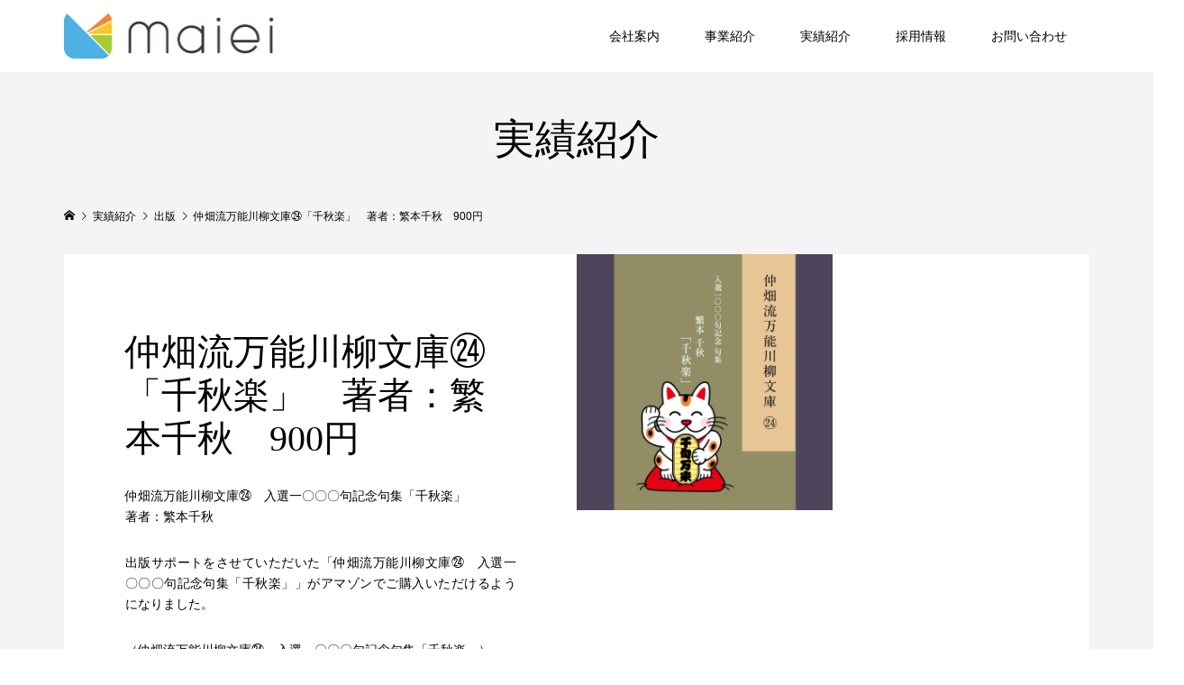

--- FILE ---
content_type: text/html; charset=UTF-8
request_url: https://www.maiei.co.jp/works/1427/
body_size: 8858
content:
<!DOCTYPE html>
<html lang="ja">
<head >
<meta charset="UTF-8">
<meta name="description" content="仲畑流万能川柳文庫㉔　入選一〇〇〇句記念句集「千秋楽」著者：繁本千秋出版サポートをさせていただいた「仲畑流万能川柳文庫㉔　入選一〇〇〇句記念句集「千秋楽」」がアマゾンでご購入いただけるようになりました。">
<meta name="viewport" content="width=device-width">
<link rel="apple-touch-icon" href="http://maiei.xsrv.jp/wp-content/uploads/2019/03/icon-1.png" sizes="180x180">
<!-- Global site tag (gtag.js) - Google Analytics -->
<script async src="https://www.googletagmanager.com/gtag/js?id=UA-136844809-1"></script>
<script>
  window.dataLayer = window.dataLayer || [];
  function gtag(){dataLayer.push(arguments);}
  gtag('js', new Date());

  gtag('config', 'UA-136844809-1');
</script>
<script>
document.addEventListener( 'wpcf7mailsent', function( event ) {
    gtag('event', 'submit', {
    'event_category': 'Contact Form',
    'event_label': 'contact'
  });
}, false );
</script>
<!-- トラッキングここまで -->
<title>仲畑流万能川柳文庫㉔「千秋楽」　著者：繁本千秋　900円 &#8211; 株式会社毎栄</title>
<link rel='dns-prefetch' href='//webfonts.xserver.jp' />
<link rel='dns-prefetch' href='//www.google.com' />
<link rel='dns-prefetch' href='//s.w.org' />
<link rel='stylesheet' id='pt-cv-public-style-css'  href='https://www.maiei.co.jp/wp-content/plugins/content-views-query-and-display-post-page/public/assets/css/cv.css?ver=2.3.4' type='text/css' media='all' />
<link rel='stylesheet' id='wp-block-library-css'  href='https://www.maiei.co.jp/wp-includes/css/dist/block-library/style.min.css?ver=5.6.16' type='text/css' media='all' />
<link rel='stylesheet' id='contact-form-7-css'  href='https://www.maiei.co.jp/wp-content/plugins/contact-form-7/includes/css/styles.css?ver=5.3.2' type='text/css' media='all' />
<link rel='stylesheet' id='contact-form-7-confirm-css'  href='https://www.maiei.co.jp/wp-content/plugins/contact-form-7-add-confirm/includes/css/styles.css?ver=5.1' type='text/css' media='all' />
<link rel='stylesheet' id='default-icon-styles-css'  href='https://www.maiei.co.jp/wp-content/plugins/svg-vector-icon-plugin/public/../admin/css/wordpress-svg-icon-plugin-style.min.css?ver=5.6.16' type='text/css' media='all' />
<link rel='stylesheet' id='parent-style-css'  href='https://www.maiei.co.jp/wp-content/themes/famous_tcd064/style.css?ver=5.6.16' type='text/css' media='all' />
<link rel='stylesheet' id='child-style-css'  href='https://www.maiei.co.jp/wp-content/themes/famous-child/style.css?ver=5.6.16' type='text/css' media='all' />
<link rel='stylesheet' id='famous-style-css'  href='https://www.maiei.co.jp/wp-content/themes/famous-child/style.css?ver=5.6.16' type='text/css' media='all' />
<link rel='stylesheet' id='cf7cf-style-css'  href='https://www.maiei.co.jp/wp-content/plugins/cf7-conditional-fields/style.css?ver=1.9.14' type='text/css' media='all' />
<link rel='stylesheet' id='jquery-ui-smoothness-css'  href='https://www.maiei.co.jp/wp-content/plugins/contact-form-7/includes/js/jquery-ui/themes/smoothness/jquery-ui.min.css?ver=1.11.4' type='text/css' media='screen' />
<script type='text/javascript' src='https://www.maiei.co.jp/wp-includes/js/jquery/jquery.min.js?ver=3.5.1' id='jquery-core-js'></script>
<script type='text/javascript' src='https://www.maiei.co.jp/wp-includes/js/jquery/jquery-migrate.min.js?ver=3.3.2' id='jquery-migrate-js'></script>
<script type='text/javascript' src='//webfonts.xserver.jp/js/xserver.js?ver=1.2.1' id='typesquare_std-js'></script>
<script type='text/javascript' src='https://www.maiei.co.jp/wp-content/themes/famous-child/js/sample.js?ver=5.6.16' id='sample-script-js'></script>
<link rel="https://api.w.org/" href="https://www.maiei.co.jp/wp-json/" /><link rel="EditURI" type="application/rsd+xml" title="RSD" href="https://www.maiei.co.jp/xmlrpc.php?rsd" />
<link rel="wlwmanifest" type="application/wlwmanifest+xml" href="https://www.maiei.co.jp/wp-includes/wlwmanifest.xml" /> 
<meta name="generator" content="WordPress 5.6.16" />
<link rel="canonical" href="https://www.maiei.co.jp/works/1427/" />
<link rel='shortlink' href='https://www.maiei.co.jp/?p=1427' />
<link rel="alternate" type="application/json+oembed" href="https://www.maiei.co.jp/wp-json/oembed/1.0/embed?url=https%3A%2F%2Fwww.maiei.co.jp%2Fworks%2F1427%2F" />
<link rel="alternate" type="text/xml+oembed" href="https://www.maiei.co.jp/wp-json/oembed/1.0/embed?url=https%3A%2F%2Fwww.maiei.co.jp%2Fworks%2F1427%2F&#038;format=xml" />
<meta property="og:title" content="仲畑流万能川柳文庫㉔「千秋楽」　著者：繁本千秋　900円" />
<meta property="og:description" content="仲畑流万能川柳文庫㉔　入選一〇〇〇句記念句集「千秋楽」 著者：繁本千秋 出版サポートをさせていただいた「仲畑流万能川柳文庫㉔　入選一〇〇〇句記念句集「千秋楽」」がアマゾンでご購入いただけるようになりま" />
<meta property="og:type" content="article" />
<meta property="og:url" content="https://www.maiei.co.jp/works/1427/" />
<meta property="og:image" content="https://www.maiei.co.jp/wp-content/uploads/2019/05/senryubunko024.jpg" />
<meta property="og:site_name" content="株式会社毎栄" />
<meta name="twitter:card" content="summary_large_image" />
<meta property="og:locale" content="ja_JP" />
<meta name="twitter:title" content="仲畑流万能川柳文庫㉔「千秋楽」　著者：繁本千秋　900円" />
<meta name="twitter:url" content="https://www.maiei.co.jp/works/1427/" />
<meta name="twitter:description" content="仲畑流万能川柳文庫㉔　入選一〇〇〇句記念句集「千秋楽」 著者：繁本千秋 出版サポートをさせていただいた「仲畑流万能川柳文庫㉔　入選一〇〇〇句記念句集「千秋楽」」がアマゾンでご購入いただけるようになりま" />
<meta name="twitter:image" content="https://www.maiei.co.jp/wp-content/uploads/2019/05/senryubunko024.jpg" />
<link rel="shortcut icon" href="https://www.maiei.co.jp/wp-content/uploads/2024/05/favicon_2405.png">
<style>
.p-button:hover, .p-category-item:hover, .p-entry-works__pager .p-pager__item a:hover, .c-comment__form-submit:hover, c-comment__password-protected, .c-pw__btn--register, .c-pw__btn { background-color: #000000; }
.c-comment__tab-item.is-active a, .c-comment__tab-item a:hover, .c-comment__tab-item.is-active p { background-color: #000000; border-color: #000000; }
.c-comment__tab-item.is-active a:after, .c-comment__tab-item.is-active p:after { border-top-color: #000000; }
.p-breadcrumb__item a:hover, .p-social-nav a:hover, .p-gallery-modal__button:hover, .p-modal-cta__close:hover, .p-index-archive__item-category:hover, .p-widget-categories .toggle-children:hover, .p-widget .searchform #searchsubmit:hover, .p-widget-search .p-widget-search__submit:hover, .slick-arrow:hover { color: #0079c3; }
.p-button, .p-pagetop a, .p-category-item, .p-page-links > span, .p-pager__item .current, .p-page-links a:hover, .p-pager__item a:hover, .p-works-gallery__filter-item.is-active span, .slick-dots li.slick-active button, .slick-dots li:hover button { background-color: #0079c3; }
.p-headline, .p-widget__title { border-color: #0079c3; }
a:hover, .p-entry__body a:hover, .p-author__box a:hover, a:hover .p-article__title, .p-entry-nav a:hover, .p-works-gallery__filter-item:hover span, .p-entry__body .pb_simple_table a:hover { color: #999999; }
.p-pagetop a:hover { background-color: #999999; }
.p-entry__body a { color: #0079c3; }
body, input, textarea { font-family: "Segoe UI", Verdana, "游ゴシック", YuGothic, "Hiragino Kaku Gothic ProN", Meiryo, sans-serif; }
.p-logo, .p-page-header__title, .p-entry-works__title, .p-modal-cta__catch, .p-header-content__catch, .p-header-content__desc, .p-cb__item-headline, .p-index-about__image-label {
font-family: "Times New Roman", "游明朝", "Yu Mincho", "游明朝体", "YuMincho", "ヒラギノ明朝 Pro W3", "Hiragino Mincho Pro", "HiraMinProN-W3", "HGS明朝E", "ＭＳ Ｐ明朝", "MS PMincho", serif;
font-weight: 500;
}
.c-load--type1 { border: 3px solid rgba(153, 153, 153, 0.2); border-top-color: #000000; }
.p-hover-effect--type1:hover img { -webkit-transform: scale(1.2) rotate(2deg); -moz-transform: scale(1.2) rotate(2deg); -ms-transform: scale(1.2) rotate(2deg); transform: scale(1.2) rotate(2deg); }
.p-hover-effect--type2 img { margin-left: -8px; }
.p-hover-effect--type2:hover img { margin-left: 8px; }
.p-hover-effect--type1:hover .p-hover-effect__image { background: #000000; }
.p-hover-effect--type1:hover img { opacity: 0.5; }
.p-hover-effect--type2:hover .p-hover-effect__image { background: #000000; }
.p-hover-effect--type2:hover img { opacity: 0.5 }
.p-hover-effect--type3:hover .p-hover-effect__image { background: #000000; }
.p-hover-effect--type3:hover img { opacity: 0.5; }
.p-entry__title { font-size: 30px; }
.p-entry__title, .p-article-post__title { color: #000000; }
.p-entry__body { font-size: 16px; }
.p-entry__body, .p-entry__body .pb_simple_table a { color: #000000; }
.p-entry-information__title { font-size: 30px; }
.p-entry-information__title, .p-article-information__title { color: #000000; }
.p-entry-information__body, .p-entry-information__body .pb_simple_table a { color: #000000; font-size: 16px; }
.p-entry-works__title { color: #000000; font-size: 40px; }
.p-entry-works__body { color: #000000; font-size: 14px; }
.p-gallery-modal__overlay { background: rgba(0, 0, 0, 0.5); }
.p-article-voice__title { color: #000000; font-size: 16px; }
.p-entry-voice__body { color: #000000; font-size: 14px; }
.l-header__bar { background: rgba(255, 255, 255, 1); }
body.l-header__fix .is-header-fixed .l-header__bar { background: rgba(255, 255, 255, 0.8); }
.p-header__logo--text { font-size: 30px; }
.p-footer__logo--text { font-size: 30px; }
.l-header a, .p-global-nav a { color: #000000; }
.p-global-nav .sub-menu { background-color: #000000; }
.p-global-nav .sub-menu a { color: #ffffff; }
.p-global-nav .sub-menu a:hover, .p-global-nav .sub-menu .current-menu-item > a { background-color: #0079c3; color: #ffffff; }
.p-footer-info, .p-footer__logo--text a { color: #ffffff; }
.p-footer-info.has-bg-image::after { background-color: rgba(0,0,0, 0.3); }
.p-footer-info__desc { font-size: 14px; }
.p-footer-info .p-social-nav a { color: #ffffff; }
.p-footer-info .p-social-nav a:hover { color: #1079c3; }
.p-footer-nav__container { background-color: #ffffff; }
.p-footer-nav, .p-footer-nav li a { color: #000000; }
.p-footer-nav li a:hover { color: #666666; }
.p-copyright { background-color: #000000; color: #ffffff; }
@media (min-width: 1200px) {
	.p-global-nav a:hover, .p-global-nav > li:hover > a, .p-global-nav > li.current-menu-item > a, .p-global-nav > li.is-active > a { color: #0079c3; }
}
@media only screen and (max-width: 1199px) {
	.l-header__bar { background-color: rgba(255, 255, 255, 1); }
	.p-header__logo--text { font-size: 24px; }
	.p-global-nav { background-color: rgba(0,0,0, 1); }
	.p-global-nav a { color: #ffffff; }
	.p-global-nav a:hover, .p-global-nav .current-menu-item > a { background-color: rgba(0,121,195, 1); color: #ffffff; }
}
@media only screen and (max-width: 991px) {
	.p-footer__logo--text { font-size: 24px; }
	.p-footer-info__desc { font-size: 14px; }
	.p-entry__title { font-size: 18px; }
	.p-entry__body { font-size: 14px; }
	.p-entry-information__title { font-size: 18px; }
	.p-entry-information__body { font-size: 14px; }
	.p-entry-works__title { font-size: 34px; }
	.p-entry-works__body { font-size: 14px; }
	.p-article-voice__title { font-size: 16px; }
	.p-entry-voice__body { font-size: 14px; }
}
.grecaptcha-badge { visibility: hidden; }</style>
<style type="text/css">

</style>
</head>
<body class="works-template-default single single-works postid-1427 l-header--type2 l-header--type2--mobile l-header__fix l-header__fix--mobile elementor-default elementor-kit-1581">
<header id="js-header" class="l-header">
	<div class="l-header__bar p-header__bar">
		<div class="p-header__bar__inner l-inner">
			<div class="p-logo p-header__logo p-header__logo--retina">
				<a href="https://www.maiei.co.jp/"><img src="https://www.maiei.co.jp/wp-content/uploads/2025/04/maiei_logo_head02_2505.png" alt="株式会社毎栄" width="327"></a>
			</div>
			<div class="p-logo p-header__logo--mobile p-header__logo--retina">
				<a href="https://www.maiei.co.jp/"><img src="https://www.maiei.co.jp/wp-content/uploads/2025/04/maiei_logo_head03_2505.png" alt="株式会社毎栄" width="164"></a>
			</div>
			<a href="#" id="js-menu-button" class="p-menu-button c-menu-button"></a>
<nav class="p-global-nav__container"><ul id="js-global-nav" class="p-global-nav"><li id="menu-item-117" class="menu-item menu-item-type-post_type menu-item-object-page menu-item-has-children menu-item-117"><a href="https://www.maiei.co.jp/campany/">会社案内<span></span></a>
<ul class="sub-menu">
	<li id="menu-item-179" class="menu-item menu-item-type-post_type menu-item-object-page menu-item-179"><a href="https://www.maiei.co.jp/campany/message/">ごあいさつ<span></span></a></li>
	<li id="menu-item-180" class="menu-item menu-item-type-post_type menu-item-object-page menu-item-180"><a href="https://www.maiei.co.jp/campany/outline/">会社概要<span></span></a></li>
	<li id="menu-item-181" class="menu-item menu-item-type-post_type menu-item-object-page menu-item-181"><a href="https://www.maiei.co.jp/campany/access/">アクセス<span></span></a></li>
</ul>
</li>
<li id="menu-item-242" class="menu-item menu-item-type-post_type menu-item-object-page menu-item-has-children menu-item-242"><a href="https://www.maiei.co.jp/business/">事業紹介<span></span></a>
<ul class="sub-menu">
	<li id="menu-item-113" class="menu-item menu-item-type-post_type menu-item-object-page menu-item-has-children menu-item-113"><a href="https://www.maiei.co.jp/business/creative/">クリエイティブ事業<span></span></a>
	<ul class="sub-menu">
		<li id="menu-item-182" class="menu-item menu-item-type-post_type menu-item-object-page menu-item-182"><a href="https://www.maiei.co.jp/business/creative/design/">デザイン・制作<span></span></a></li>
		<li id="menu-item-183" class="menu-item menu-item-type-post_type menu-item-object-page menu-item-183"><a href="https://www.maiei.co.jp/business/creative/edit/">編集<span></span></a></li>
		<li id="menu-item-184" class="menu-item menu-item-type-post_type menu-item-object-page menu-item-184"><a href="https://www.maiei.co.jp/business/creative/print/">印刷<span></span></a></li>
		<li id="menu-item-185" class="menu-item menu-item-type-post_type menu-item-object-page menu-item-185"><a href="https://www.maiei.co.jp/business/creative/flyer/">広告<span></span></a></li>
		<li id="menu-item-3583" class="menu-item menu-item-type-post_type menu-item-object-page menu-item-3583"><a href="https://www.maiei.co.jp/business/creative/event/">イベントの企画・運営<span></span></a></li>
		<li id="menu-item-187" class="menu-item menu-item-type-post_type menu-item-object-page menu-item-187"><a href="https://www.maiei.co.jp/business/creative/novelty/">ノベルティ制作・管理<span></span></a></li>
		<li id="menu-item-188" class="menu-item menu-item-type-post_type menu-item-object-page menu-item-188"><a href="https://www.maiei.co.jp/business/creative/memories/">メモリーズ新聞<span></span></a></li>
		<li id="menu-item-189" class="menu-item menu-item-type-post_type menu-item-object-page menu-item-189"><a href="https://www.maiei.co.jp/business/creative/publishing/">自費出版<span></span></a></li>
		<li id="menu-item-204" class="menu-item menu-item-type-custom menu-item-object-custom menu-item-204"><a target="_blank" rel="noopener" href="https://www.mainichi.co.jp/event/culture/000195.html">毎日短歌・俳句通信添削教室<span></span></a></li>
	</ul>
</li>
	<li id="menu-item-114" class="menu-item menu-item-type-post_type menu-item-object-page menu-item-has-children menu-item-114"><a href="https://www.maiei.co.jp/business/insurance/">保険<span></span></a>
	<ul class="sub-menu">
		<li id="menu-item-343" class="menu-item menu-item-type-post_type menu-item-object-page menu-item-343"><a href="https://www.maiei.co.jp/business/insurance/personal/">個人向け保険<span></span></a></li>
		<li id="menu-item-339" class="menu-item menu-item-type-post_type menu-item-object-page menu-item-339"><a href="https://www.maiei.co.jp/business/insurance/corporation/">法人向け保険<span></span></a></li>
		<li id="menu-item-340" class="menu-item menu-item-type-post_type menu-item-object-page menu-item-340"><a href="https://www.maiei.co.jp/business/insurance/accident/">事故を起こした時<span></span></a></li>
	</ul>
</li>
	<li id="menu-item-191" class="menu-item menu-item-type-post_type menu-item-object-page menu-item-191"><a href="https://www.maiei.co.jp/business/location/">ロケ地提供<span></span></a></li>
	<li id="menu-item-112" class="menu-item menu-item-type-post_type menu-item-object-page menu-item-has-children menu-item-112"><a href="https://www.maiei.co.jp/business/other/">その他サービス<span></span></a>
	<ul class="sub-menu">
		<li id="menu-item-192" class="menu-item menu-item-type-post_type menu-item-object-page menu-item-192"><a href="https://www.maiei.co.jp/business/other/logistics/">物流事業<span></span></a></li>
		<li id="menu-item-193" class="menu-item menu-item-type-post_type menu-item-object-page menu-item-193"><a href="https://www.maiei.co.jp/business/other/security/">警備事業<span></span></a></li>
	</ul>
</li>
</ul>
</li>
<li id="menu-item-137" class="menu-item menu-item-type-custom menu-item-object-custom menu-item-has-children menu-item-137"><a href="https://www.maiei.co.jp/works/">実績紹介<span></span></a>
<ul class="sub-menu">
	<li id="menu-item-1096" class="menu-item menu-item-type-custom menu-item-object-custom menu-item-1096"><a href="https://www.maiei.co.jp/works-category/works/">制作物<span></span></a></li>
	<li id="menu-item-1097" class="menu-item menu-item-type-custom menu-item-object-custom menu-item-1097"><a href="https://www.maiei.co.jp/works-category/publishing/">出版<span></span></a></li>
	<li id="menu-item-1099" class="menu-item menu-item-type-custom menu-item-object-custom menu-item-1099"><a href="https://www.maiei.co.jp/works-category/location/">ロケ<span></span></a></li>
</ul>
</li>
<li id="menu-item-103" class="menu-item menu-item-type-post_type menu-item-object-page menu-item-103"><a href="https://www.maiei.co.jp/recruit/">採用情報<span></span></a></li>
<li id="menu-item-106" class="menu-item menu-item-type-post_type menu-item-object-page menu-item-has-children menu-item-106"><a href="https://www.maiei.co.jp/contact/">お問い合わせ<span></span></a>
<ul class="sub-menu">
	<li id="menu-item-194" class="menu-item menu-item-type-post_type menu-item-object-page menu-item-194"><a href="https://www.maiei.co.jp/contact/business/">各事業のお問い合わせ<span></span></a></li>
	<li id="menu-item-3438" class="menu-item menu-item-type-post_type menu-item-object-page menu-item-3438"><a href="https://www.maiei.co.jp/contact/location/">ロケ地提供のお問い合わせ<span></span></a></li>
	<li id="menu-item-133" class="menu-item menu-item-type-post_type menu-item-object-page menu-item-133"><a href="https://www.maiei.co.jp/contact/memories/">メモリーズ新聞のご注文<span></span></a></li>
	<li id="menu-item-2951" class="menu-item menu-item-type-post_type menu-item-object-page menu-item-2951"><a href="https://www.maiei.co.jp/contact/recruit/">応募・採用のお問い合わせ<span></span></a></li>
</ul>
</li>
</ul></nav>		</div>
	</div>
</header>
<main class="l-main">
	<header id="js-page-header" class="p-page-header">
		<div class="p-page-header__inner l-inner">
			<h1 class="p-page-header__title">実績紹介</h1>
		</div>
	</header>
	<div class="p-breadcrumb c-breadcrumb">
		<ul class="p-breadcrumb__inner c-breadcrumb__inner l-inner" itemscope itemtype="http://schema.org/BreadcrumbList">
			<li class="p-breadcrumb__item c-breadcrumb__item p-breadcrumb__item--home c-breadcrumb__item--home" itemprop="itemListElement" itemscope itemtype="http://schema.org/ListItem">
				<a href="https://www.maiei.co.jp/" itemscope itemtype="http://schema.org/Thing" itemprop="item"><span itemprop="name">HOME</span></a>
				<meta itemprop="position" content="1" />
			</li>
			<li class="p-breadcrumb__item c-breadcrumb__item" itemprop="itemListElement" itemscope itemtype="http://schema.org/ListItem">
				<a href="https://www.maiei.co.jp/works/" itemscope itemtype="http://schema.org/Thing" itemprop="item">
					<span itemprop="name">実績紹介</span>
				</a>
				<meta itemprop="position" content="2" />
			</li>
			<li class="p-breadcrumb__item c-breadcrumb__item" itemprop="itemListElement" itemscope itemtype="http://schema.org/ListItem">
				<a href="https://www.maiei.co.jp/works-category/publishing/" itemscope itemtype="http://schema.org/Thing" itemprop="item">
					<span itemprop="name">出版</span>
				</a>
				<meta itemprop="position" content="3" />
			</li>
			<li class="p-breadcrumb__item c-breadcrumb__item">
				<span itemprop="name">仲畑流万能川柳文庫㉔「千秋楽」　著者：繁本千秋　900円</span>
			</li>
		</ul>
	</div>
	<article class="p-entry-works l-inner">
		<div class="p-works-gallery p-entry-works__gallery">
			<div class="p-works-gallery__item p-works-gallery__item--type1 p-works-gallery__item--has-caption" data-title="仲畑流万能川柳文庫㉔「千秋楽」　著者：繁本千秋　900円"><a class="p-hover-effect--type1" href="https://www.maiei.co.jp/wp-content/uploads/2019/05/senryubunko024.jpg" target="_blank"><div class="p-works-gallery__thumbnail p-hover-effect__image js-object-fit-cover"><img src="https://www.maiei.co.jp/wp-content/uploads/2019/05/senryubunko024-600x600.jpg" alt="仲畑流万能川柳文庫㉔「千秋楽」　著者：繁本千秋　900円"></div><h3 class="p-works-gallery__caption">仲畑流万能川柳文庫㉔「千秋楽」　著者：繁本千秋　900円</h3></a></div>
		</div>
		<div class="p-entry-works__contents">
			<div class="p-entry-works__contents__inner">
				<h1 class="p-entry__title p-entry-works__title">仲畑流万能川柳文庫㉔「千秋楽」　著者：繁本千秋　900円</h1>
				<div class="p-entry__body p-entry-works__body">
<p>仲畑流万能川柳文庫㉔　入選一〇〇〇句記念句集「千秋楽」<br />
著者：繁本千秋</p>
<p>出版サポートをさせていただいた「仲畑流万能川柳文庫㉔　入選一〇〇〇句記念句集「千秋楽」」がアマゾンでご購入いただけるようになりました。</p>
<p>（仲畑流万能川柳文庫㉔　入選一〇〇〇句記念句集「千秋楽」）<br />
<a href="https://www.amazon.co.jp/dp/4909843086" target="_blank" rel="noopener noreferrer"><img loading="lazy" class="aligncenter wp-image-987 size-full" src="http://www.maiei.co.jp/wp-content/uploads/2019/01/amazon-logo_JP_black-e1548035627616.png" alt="" width="200" height="97" /></a></p>
<h3>内容紹介</h3>
<p>毎日新聞の超人気コーナー「仲畑流万能川柳」に集う個性豊かでユニークな作家たちをより深く、より多くの読者に紹介することを目的とした『仲畑流万能川柳文庫』。<br />
その第24号として刊行された繁本千秋さんの句集『千秋楽』です。<br />
1993年に万能川柳デビューし、2018年には入選1000句を達成したベテラン作家で、2010年度には年間特別賞も受賞。「趣味の会とは言うけれど趣味は酒」「着信の振りで出て行く会議室」「待ち合わせ妻は今でも遅く来る」。日常を自在に詠みあげる、達人の句の世界をお楽しみください。<br />
文庫判：190ページ</p>
<h3>著者プロフィール</h3>
<p>1942年香川県丸亀市生まれ、千葉県佐倉市在住。<br />
1993年11月「俺の傘乗せて出て行く終電車」で万能川柳デビュー。2010年度年間特別賞受賞。2013年個人句集「千秋のつぶやき ユーモア川柳」を自費出版。2023年「千秋のつぶやき ユーモア川柳②」を出版予定。</p>
<p>&nbsp;</p>
					<dl class="p-entry-works__notes"><dt><p>CATEGORIES</p></dt><dd><p><a href="https://www.maiei.co.jp/works-category/publishing/">出版</a></p></dd></dl>
				</div>
				<ul class="p-pager p-entry-works__pager">
					<li class="p-pager__item p-pager__item--prev"><a href="https://www.maiei.co.jp/works/1426/" title="前の記事">&#xe90f;</a></li>
					<li class="p-pager__item p-pager__item--index"><a href="https://www.maiei.co.jp/works/" title="実績紹介">&#xe5c4;</a></li>
					<li class="p-pager__item p-pager__item--next"><a href="https://www.maiei.co.jp/works/1431/" title="次の記事">&#xe910;</a></li>
				</ul>
			</div>
		</div>
	</article>
</main>
<footer class="l-footer">
	<div class="p-footer-info has-bg-image has-bg-image-parallax" data-src="https://www.maiei.co.jp/wp-content/uploads/2019/02/footer_KEN_0018.jpg">
		<div class="p-footer-info__inner l-inner">
			<div class="p-logo p-footer__logo p-footer__logo--text">
				<a href="https://www.maiei.co.jp/">株式会社毎栄</a>
			</div>
			<div class="p-logo p-footer__logo--mobile p-footer__logo--text">
				<a href="https://www.maiei.co.jp/">株式会社毎栄</a>
			</div>

			<div class="p-footer-info__desc">〒100-0003 東京都千代田区一ツ橋1-1-1 パレスサイドビル</div>
			<ul class="p-social-nav"><li class="p-social-nav__item p-social-nav__item--contact"><a href="https://www.maiei.co.jp/contact/" target="_self"> お問い合わせはこちら</a></li></ul>
			

		</div>
	</div>
	<nav class="p-footer-nav__container"><ul id="menu-%e3%83%95%e3%83%83%e3%82%bf%e3%83%bc%e3%83%8a%e3%83%93" class="p-footer-nav l-inner"><li id="menu-item-257" class="menu-item menu-item-type-post_type menu-item-object-page menu-item-257"><a href="https://www.maiei.co.jp/sitemap/">サイトマップ</a></li><li id="menu-item-258" class="menu-item menu-item-type-post_type menu-item-object-page menu-item-privacy-policy menu-item-258"><a href="https://www.maiei.co.jp/privacy/">個人情報保護方針</a></li><li id="menu-item-2643" class="menu-item menu-item-type-post_type menu-item-object-page menu-item-2643"><a href="https://www.maiei.co.jp/compliance/">勧誘方針</a></li><li id="menu-item-297" class="menu-item menu-item-type-post_type menu-item-object-page menu-item-297"><a href="https://www.maiei.co.jp/contact/">お問い合わせ</a></li></ul></nav>
	<div class="p-copyright">
		<div class="p-copyright__inner l-inner">
			<p>Copyright &copy;<span class="u-hidden-xs">2026</span> MAIEI. All Rights Reserved.</p>
		</div>
	</div>
	<div id="js-pagetop" class="p-pagetop"><a href="#"></a></div>
</footer>
<script type='text/javascript' id='contact-form-7-js-extra'>
/* <![CDATA[ */
var wpcf7 = {"apiSettings":{"root":"https:\/\/www.maiei.co.jp\/wp-json\/contact-form-7\/v1","namespace":"contact-form-7\/v1"},"jqueryUi":"1"};
/* ]]> */
</script>
<script type='text/javascript' src='https://www.maiei.co.jp/wp-content/plugins/contact-form-7/includes/js/scripts.js?ver=5.3.2' id='contact-form-7-js'></script>
<script type='text/javascript' src='https://www.maiei.co.jp/wp-includes/js/jquery/jquery.form.min.js?ver=4.2.1' id='jquery-form-js'></script>
<script type='text/javascript' src='https://www.maiei.co.jp/wp-content/plugins/contact-form-7-add-confirm/includes/js/scripts.js?ver=5.1' id='contact-form-7-confirm-js'></script>
<script type='text/javascript' id='pt-cv-content-views-script-js-extra'>
/* <![CDATA[ */
var PT_CV_PUBLIC = {"_prefix":"pt-cv-","page_to_show":"5","_nonce":"b778379659","is_admin":"","is_mobile":"","ajaxurl":"https:\/\/www.maiei.co.jp\/wp-admin\/admin-ajax.php","lang":"","loading_image_src":"data:image\/gif;base64,R0lGODlhDwAPALMPAMrKygwMDJOTkz09PZWVla+vr3p6euTk5M7OzuXl5TMzMwAAAJmZmWZmZszMzP\/\/\/yH\/[base64]\/wyVlamTi3nSdgwFNdhEJgTJoNyoB9ISYoQmdjiZPcj7EYCAeCF1gEDo4Dz2eIAAAh+QQFCgAPACwCAAAADQANAAAEM\/DJBxiYeLKdX3IJZT1FU0iIg2RNKx3OkZVnZ98ToRD4MyiDnkAh6BkNC0MvsAj0kMpHBAAh+QQFCgAPACwGAAAACQAPAAAEMDC59KpFDll73HkAA2wVY5KgiK5b0RRoI6MuzG6EQqCDMlSGheEhUAgqgUUAFRySIgAh+QQFCgAPACwCAAIADQANAAAEM\/DJKZNLND\/[base64]"};
var PT_CV_PAGINATION = {"first":"\u00ab","prev":"\u2039","next":"\u203a","last":"\u00bb","goto_first":"Go to first page","goto_prev":"Go to previous page","goto_next":"Go to next page","goto_last":"Go to last page","current_page":"Current page is","goto_page":"Go to page"};
/* ]]> */
</script>
<script type='text/javascript' src='https://www.maiei.co.jp/wp-content/plugins/content-views-query-and-display-post-page/public/assets/js/cv.js?ver=2.3.4' id='pt-cv-content-views-script-js'></script>
<script type='text/javascript' src='https://www.google.com/recaptcha/api.js?render=6LeD-9AiAAAAAI3-piiB-yMA7QggHIDPn3XfpifA&#038;ver=3.0' id='google-recaptcha-js'></script>
<script type='text/javascript' id='wpcf7-recaptcha-js-extra'>
/* <![CDATA[ */
var wpcf7_recaptcha = {"sitekey":"6LeD-9AiAAAAAI3-piiB-yMA7QggHIDPn3XfpifA","actions":{"homepage":"homepage","contactform":"contactform"}};
/* ]]> */
</script>
<script type='text/javascript' src='https://www.maiei.co.jp/wp-content/plugins/contact-form-7/modules/recaptcha/script.js?ver=5.3.2' id='wpcf7-recaptcha-js'></script>
<script type='text/javascript' src='https://www.maiei.co.jp/wp-content/themes/famous_tcd064/js/functions.js?ver=5.6.16' id='famous-script-js'></script>
<script type='text/javascript' src='https://www.maiei.co.jp/wp-content/themes/famous_tcd064/js/jquery.inview.min.js?ver=5.6.16' id='famous-inview-js'></script>
<script type='text/javascript' src='https://www.maiei.co.jp/wp-content/themes/famous_tcd064/js/imagesloaded.pkgd.min.js?ver=5.6.16' id='famous-imagesloaded-js'></script>
<script type='text/javascript' src='https://www.maiei.co.jp/wp-content/themes/famous_tcd064/js/freewall.js?ver=5.6.16' id='famous-freewall-js'></script>
<script type='text/javascript' src='https://www.maiei.co.jp/wp-content/themes/famous_tcd064/js/works.js?ver=5.6.16' id='famous-works-js'></script>
<script type='text/javascript' src='https://www.maiei.co.jp/wp-content/themes/famous_tcd064/js/header-fix.js?ver=5.6.16' id='famous-header-fix-js'></script>
<script type='text/javascript' id='wpcf7cf-scripts-js-extra'>
/* <![CDATA[ */
var wpcf7cf_global_settings = {"ajaxurl":"https:\/\/www.maiei.co.jp\/wp-admin\/admin-ajax.php"};
/* ]]> */
</script>
<script type='text/javascript' src='https://www.maiei.co.jp/wp-content/plugins/cf7-conditional-fields/js/scripts.js?ver=1.9.14' id='wpcf7cf-scripts-js'></script>
<script type='text/javascript' src='https://www.maiei.co.jp/wp-includes/js/jquery/ui/core.min.js?ver=1.12.1' id='jquery-ui-core-js'></script>
<script type='text/javascript' src='https://www.maiei.co.jp/wp-includes/js/jquery/ui/datepicker.min.js?ver=1.12.1' id='jquery-ui-datepicker-js'></script>
<script type='text/javascript' id='jquery-ui-datepicker-js-after'>
jQuery(document).ready(function(jQuery){jQuery.datepicker.setDefaults({"closeText":"\u9589\u3058\u308b","currentText":"\u4eca\u65e5","monthNames":["1\u6708","2\u6708","3\u6708","4\u6708","5\u6708","6\u6708","7\u6708","8\u6708","9\u6708","10\u6708","11\u6708","12\u6708"],"monthNamesShort":["1\u6708","2\u6708","3\u6708","4\u6708","5\u6708","6\u6708","7\u6708","8\u6708","9\u6708","10\u6708","11\u6708","12\u6708"],"nextText":"\u6b21","prevText":"\u524d","dayNames":["\u65e5\u66dc\u65e5","\u6708\u66dc\u65e5","\u706b\u66dc\u65e5","\u6c34\u66dc\u65e5","\u6728\u66dc\u65e5","\u91d1\u66dc\u65e5","\u571f\u66dc\u65e5"],"dayNamesShort":["\u65e5","\u6708","\u706b","\u6c34","\u6728","\u91d1","\u571f"],"dayNamesMin":["\u65e5","\u6708","\u706b","\u6c34","\u6728","\u91d1","\u571f"],"dateFormat":"yy\u5e74mm\u6708d\u65e5","firstDay":1,"isRTL":false});});
</script>
<script type='text/javascript' src='https://www.maiei.co.jp/wp-includes/js/jquery/ui/controlgroup.min.js?ver=1.12.1' id='jquery-ui-controlgroup-js'></script>
<script type='text/javascript' src='https://www.maiei.co.jp/wp-includes/js/jquery/ui/checkboxradio.min.js?ver=1.12.1' id='jquery-ui-checkboxradio-js'></script>
<script type='text/javascript' src='https://www.maiei.co.jp/wp-includes/js/jquery/ui/button.min.js?ver=1.12.1' id='jquery-ui-button-js'></script>
<script type='text/javascript' src='https://www.maiei.co.jp/wp-includes/js/jquery/ui/spinner.min.js?ver=1.12.1' id='jquery-ui-spinner-js'></script>
<script type='text/javascript' src='https://www.maiei.co.jp/wp-includes/js/wp-embed.min.js?ver=5.6.16' id='wp-embed-js'></script>
<script>
jQuery(function($){
	var initialized = false;
	var initialize = function(){
		if (initialized) return;
		initialized = true;

		$(document).trigger('js-initialized');
		$(window).trigger('resize').trigger('scroll');
	};

	initialize();
	$(document).trigger('js-initialized-after');

});
</script>
</body>
</html>


--- FILE ---
content_type: text/html; charset=utf-8
request_url: https://www.google.com/recaptcha/api2/anchor?ar=1&k=6LeD-9AiAAAAAI3-piiB-yMA7QggHIDPn3XfpifA&co=aHR0cHM6Ly93d3cubWFpZWkuY28uanA6NDQz&hl=en&v=N67nZn4AqZkNcbeMu4prBgzg&size=invisible&anchor-ms=20000&execute-ms=30000&cb=3zvyazter0ll
body_size: 48474
content:
<!DOCTYPE HTML><html dir="ltr" lang="en"><head><meta http-equiv="Content-Type" content="text/html; charset=UTF-8">
<meta http-equiv="X-UA-Compatible" content="IE=edge">
<title>reCAPTCHA</title>
<style type="text/css">
/* cyrillic-ext */
@font-face {
  font-family: 'Roboto';
  font-style: normal;
  font-weight: 400;
  font-stretch: 100%;
  src: url(//fonts.gstatic.com/s/roboto/v48/KFO7CnqEu92Fr1ME7kSn66aGLdTylUAMa3GUBHMdazTgWw.woff2) format('woff2');
  unicode-range: U+0460-052F, U+1C80-1C8A, U+20B4, U+2DE0-2DFF, U+A640-A69F, U+FE2E-FE2F;
}
/* cyrillic */
@font-face {
  font-family: 'Roboto';
  font-style: normal;
  font-weight: 400;
  font-stretch: 100%;
  src: url(//fonts.gstatic.com/s/roboto/v48/KFO7CnqEu92Fr1ME7kSn66aGLdTylUAMa3iUBHMdazTgWw.woff2) format('woff2');
  unicode-range: U+0301, U+0400-045F, U+0490-0491, U+04B0-04B1, U+2116;
}
/* greek-ext */
@font-face {
  font-family: 'Roboto';
  font-style: normal;
  font-weight: 400;
  font-stretch: 100%;
  src: url(//fonts.gstatic.com/s/roboto/v48/KFO7CnqEu92Fr1ME7kSn66aGLdTylUAMa3CUBHMdazTgWw.woff2) format('woff2');
  unicode-range: U+1F00-1FFF;
}
/* greek */
@font-face {
  font-family: 'Roboto';
  font-style: normal;
  font-weight: 400;
  font-stretch: 100%;
  src: url(//fonts.gstatic.com/s/roboto/v48/KFO7CnqEu92Fr1ME7kSn66aGLdTylUAMa3-UBHMdazTgWw.woff2) format('woff2');
  unicode-range: U+0370-0377, U+037A-037F, U+0384-038A, U+038C, U+038E-03A1, U+03A3-03FF;
}
/* math */
@font-face {
  font-family: 'Roboto';
  font-style: normal;
  font-weight: 400;
  font-stretch: 100%;
  src: url(//fonts.gstatic.com/s/roboto/v48/KFO7CnqEu92Fr1ME7kSn66aGLdTylUAMawCUBHMdazTgWw.woff2) format('woff2');
  unicode-range: U+0302-0303, U+0305, U+0307-0308, U+0310, U+0312, U+0315, U+031A, U+0326-0327, U+032C, U+032F-0330, U+0332-0333, U+0338, U+033A, U+0346, U+034D, U+0391-03A1, U+03A3-03A9, U+03B1-03C9, U+03D1, U+03D5-03D6, U+03F0-03F1, U+03F4-03F5, U+2016-2017, U+2034-2038, U+203C, U+2040, U+2043, U+2047, U+2050, U+2057, U+205F, U+2070-2071, U+2074-208E, U+2090-209C, U+20D0-20DC, U+20E1, U+20E5-20EF, U+2100-2112, U+2114-2115, U+2117-2121, U+2123-214F, U+2190, U+2192, U+2194-21AE, U+21B0-21E5, U+21F1-21F2, U+21F4-2211, U+2213-2214, U+2216-22FF, U+2308-230B, U+2310, U+2319, U+231C-2321, U+2336-237A, U+237C, U+2395, U+239B-23B7, U+23D0, U+23DC-23E1, U+2474-2475, U+25AF, U+25B3, U+25B7, U+25BD, U+25C1, U+25CA, U+25CC, U+25FB, U+266D-266F, U+27C0-27FF, U+2900-2AFF, U+2B0E-2B11, U+2B30-2B4C, U+2BFE, U+3030, U+FF5B, U+FF5D, U+1D400-1D7FF, U+1EE00-1EEFF;
}
/* symbols */
@font-face {
  font-family: 'Roboto';
  font-style: normal;
  font-weight: 400;
  font-stretch: 100%;
  src: url(//fonts.gstatic.com/s/roboto/v48/KFO7CnqEu92Fr1ME7kSn66aGLdTylUAMaxKUBHMdazTgWw.woff2) format('woff2');
  unicode-range: U+0001-000C, U+000E-001F, U+007F-009F, U+20DD-20E0, U+20E2-20E4, U+2150-218F, U+2190, U+2192, U+2194-2199, U+21AF, U+21E6-21F0, U+21F3, U+2218-2219, U+2299, U+22C4-22C6, U+2300-243F, U+2440-244A, U+2460-24FF, U+25A0-27BF, U+2800-28FF, U+2921-2922, U+2981, U+29BF, U+29EB, U+2B00-2BFF, U+4DC0-4DFF, U+FFF9-FFFB, U+10140-1018E, U+10190-1019C, U+101A0, U+101D0-101FD, U+102E0-102FB, U+10E60-10E7E, U+1D2C0-1D2D3, U+1D2E0-1D37F, U+1F000-1F0FF, U+1F100-1F1AD, U+1F1E6-1F1FF, U+1F30D-1F30F, U+1F315, U+1F31C, U+1F31E, U+1F320-1F32C, U+1F336, U+1F378, U+1F37D, U+1F382, U+1F393-1F39F, U+1F3A7-1F3A8, U+1F3AC-1F3AF, U+1F3C2, U+1F3C4-1F3C6, U+1F3CA-1F3CE, U+1F3D4-1F3E0, U+1F3ED, U+1F3F1-1F3F3, U+1F3F5-1F3F7, U+1F408, U+1F415, U+1F41F, U+1F426, U+1F43F, U+1F441-1F442, U+1F444, U+1F446-1F449, U+1F44C-1F44E, U+1F453, U+1F46A, U+1F47D, U+1F4A3, U+1F4B0, U+1F4B3, U+1F4B9, U+1F4BB, U+1F4BF, U+1F4C8-1F4CB, U+1F4D6, U+1F4DA, U+1F4DF, U+1F4E3-1F4E6, U+1F4EA-1F4ED, U+1F4F7, U+1F4F9-1F4FB, U+1F4FD-1F4FE, U+1F503, U+1F507-1F50B, U+1F50D, U+1F512-1F513, U+1F53E-1F54A, U+1F54F-1F5FA, U+1F610, U+1F650-1F67F, U+1F687, U+1F68D, U+1F691, U+1F694, U+1F698, U+1F6AD, U+1F6B2, U+1F6B9-1F6BA, U+1F6BC, U+1F6C6-1F6CF, U+1F6D3-1F6D7, U+1F6E0-1F6EA, U+1F6F0-1F6F3, U+1F6F7-1F6FC, U+1F700-1F7FF, U+1F800-1F80B, U+1F810-1F847, U+1F850-1F859, U+1F860-1F887, U+1F890-1F8AD, U+1F8B0-1F8BB, U+1F8C0-1F8C1, U+1F900-1F90B, U+1F93B, U+1F946, U+1F984, U+1F996, U+1F9E9, U+1FA00-1FA6F, U+1FA70-1FA7C, U+1FA80-1FA89, U+1FA8F-1FAC6, U+1FACE-1FADC, U+1FADF-1FAE9, U+1FAF0-1FAF8, U+1FB00-1FBFF;
}
/* vietnamese */
@font-face {
  font-family: 'Roboto';
  font-style: normal;
  font-weight: 400;
  font-stretch: 100%;
  src: url(//fonts.gstatic.com/s/roboto/v48/KFO7CnqEu92Fr1ME7kSn66aGLdTylUAMa3OUBHMdazTgWw.woff2) format('woff2');
  unicode-range: U+0102-0103, U+0110-0111, U+0128-0129, U+0168-0169, U+01A0-01A1, U+01AF-01B0, U+0300-0301, U+0303-0304, U+0308-0309, U+0323, U+0329, U+1EA0-1EF9, U+20AB;
}
/* latin-ext */
@font-face {
  font-family: 'Roboto';
  font-style: normal;
  font-weight: 400;
  font-stretch: 100%;
  src: url(//fonts.gstatic.com/s/roboto/v48/KFO7CnqEu92Fr1ME7kSn66aGLdTylUAMa3KUBHMdazTgWw.woff2) format('woff2');
  unicode-range: U+0100-02BA, U+02BD-02C5, U+02C7-02CC, U+02CE-02D7, U+02DD-02FF, U+0304, U+0308, U+0329, U+1D00-1DBF, U+1E00-1E9F, U+1EF2-1EFF, U+2020, U+20A0-20AB, U+20AD-20C0, U+2113, U+2C60-2C7F, U+A720-A7FF;
}
/* latin */
@font-face {
  font-family: 'Roboto';
  font-style: normal;
  font-weight: 400;
  font-stretch: 100%;
  src: url(//fonts.gstatic.com/s/roboto/v48/KFO7CnqEu92Fr1ME7kSn66aGLdTylUAMa3yUBHMdazQ.woff2) format('woff2');
  unicode-range: U+0000-00FF, U+0131, U+0152-0153, U+02BB-02BC, U+02C6, U+02DA, U+02DC, U+0304, U+0308, U+0329, U+2000-206F, U+20AC, U+2122, U+2191, U+2193, U+2212, U+2215, U+FEFF, U+FFFD;
}
/* cyrillic-ext */
@font-face {
  font-family: 'Roboto';
  font-style: normal;
  font-weight: 500;
  font-stretch: 100%;
  src: url(//fonts.gstatic.com/s/roboto/v48/KFO7CnqEu92Fr1ME7kSn66aGLdTylUAMa3GUBHMdazTgWw.woff2) format('woff2');
  unicode-range: U+0460-052F, U+1C80-1C8A, U+20B4, U+2DE0-2DFF, U+A640-A69F, U+FE2E-FE2F;
}
/* cyrillic */
@font-face {
  font-family: 'Roboto';
  font-style: normal;
  font-weight: 500;
  font-stretch: 100%;
  src: url(//fonts.gstatic.com/s/roboto/v48/KFO7CnqEu92Fr1ME7kSn66aGLdTylUAMa3iUBHMdazTgWw.woff2) format('woff2');
  unicode-range: U+0301, U+0400-045F, U+0490-0491, U+04B0-04B1, U+2116;
}
/* greek-ext */
@font-face {
  font-family: 'Roboto';
  font-style: normal;
  font-weight: 500;
  font-stretch: 100%;
  src: url(//fonts.gstatic.com/s/roboto/v48/KFO7CnqEu92Fr1ME7kSn66aGLdTylUAMa3CUBHMdazTgWw.woff2) format('woff2');
  unicode-range: U+1F00-1FFF;
}
/* greek */
@font-face {
  font-family: 'Roboto';
  font-style: normal;
  font-weight: 500;
  font-stretch: 100%;
  src: url(//fonts.gstatic.com/s/roboto/v48/KFO7CnqEu92Fr1ME7kSn66aGLdTylUAMa3-UBHMdazTgWw.woff2) format('woff2');
  unicode-range: U+0370-0377, U+037A-037F, U+0384-038A, U+038C, U+038E-03A1, U+03A3-03FF;
}
/* math */
@font-face {
  font-family: 'Roboto';
  font-style: normal;
  font-weight: 500;
  font-stretch: 100%;
  src: url(//fonts.gstatic.com/s/roboto/v48/KFO7CnqEu92Fr1ME7kSn66aGLdTylUAMawCUBHMdazTgWw.woff2) format('woff2');
  unicode-range: U+0302-0303, U+0305, U+0307-0308, U+0310, U+0312, U+0315, U+031A, U+0326-0327, U+032C, U+032F-0330, U+0332-0333, U+0338, U+033A, U+0346, U+034D, U+0391-03A1, U+03A3-03A9, U+03B1-03C9, U+03D1, U+03D5-03D6, U+03F0-03F1, U+03F4-03F5, U+2016-2017, U+2034-2038, U+203C, U+2040, U+2043, U+2047, U+2050, U+2057, U+205F, U+2070-2071, U+2074-208E, U+2090-209C, U+20D0-20DC, U+20E1, U+20E5-20EF, U+2100-2112, U+2114-2115, U+2117-2121, U+2123-214F, U+2190, U+2192, U+2194-21AE, U+21B0-21E5, U+21F1-21F2, U+21F4-2211, U+2213-2214, U+2216-22FF, U+2308-230B, U+2310, U+2319, U+231C-2321, U+2336-237A, U+237C, U+2395, U+239B-23B7, U+23D0, U+23DC-23E1, U+2474-2475, U+25AF, U+25B3, U+25B7, U+25BD, U+25C1, U+25CA, U+25CC, U+25FB, U+266D-266F, U+27C0-27FF, U+2900-2AFF, U+2B0E-2B11, U+2B30-2B4C, U+2BFE, U+3030, U+FF5B, U+FF5D, U+1D400-1D7FF, U+1EE00-1EEFF;
}
/* symbols */
@font-face {
  font-family: 'Roboto';
  font-style: normal;
  font-weight: 500;
  font-stretch: 100%;
  src: url(//fonts.gstatic.com/s/roboto/v48/KFO7CnqEu92Fr1ME7kSn66aGLdTylUAMaxKUBHMdazTgWw.woff2) format('woff2');
  unicode-range: U+0001-000C, U+000E-001F, U+007F-009F, U+20DD-20E0, U+20E2-20E4, U+2150-218F, U+2190, U+2192, U+2194-2199, U+21AF, U+21E6-21F0, U+21F3, U+2218-2219, U+2299, U+22C4-22C6, U+2300-243F, U+2440-244A, U+2460-24FF, U+25A0-27BF, U+2800-28FF, U+2921-2922, U+2981, U+29BF, U+29EB, U+2B00-2BFF, U+4DC0-4DFF, U+FFF9-FFFB, U+10140-1018E, U+10190-1019C, U+101A0, U+101D0-101FD, U+102E0-102FB, U+10E60-10E7E, U+1D2C0-1D2D3, U+1D2E0-1D37F, U+1F000-1F0FF, U+1F100-1F1AD, U+1F1E6-1F1FF, U+1F30D-1F30F, U+1F315, U+1F31C, U+1F31E, U+1F320-1F32C, U+1F336, U+1F378, U+1F37D, U+1F382, U+1F393-1F39F, U+1F3A7-1F3A8, U+1F3AC-1F3AF, U+1F3C2, U+1F3C4-1F3C6, U+1F3CA-1F3CE, U+1F3D4-1F3E0, U+1F3ED, U+1F3F1-1F3F3, U+1F3F5-1F3F7, U+1F408, U+1F415, U+1F41F, U+1F426, U+1F43F, U+1F441-1F442, U+1F444, U+1F446-1F449, U+1F44C-1F44E, U+1F453, U+1F46A, U+1F47D, U+1F4A3, U+1F4B0, U+1F4B3, U+1F4B9, U+1F4BB, U+1F4BF, U+1F4C8-1F4CB, U+1F4D6, U+1F4DA, U+1F4DF, U+1F4E3-1F4E6, U+1F4EA-1F4ED, U+1F4F7, U+1F4F9-1F4FB, U+1F4FD-1F4FE, U+1F503, U+1F507-1F50B, U+1F50D, U+1F512-1F513, U+1F53E-1F54A, U+1F54F-1F5FA, U+1F610, U+1F650-1F67F, U+1F687, U+1F68D, U+1F691, U+1F694, U+1F698, U+1F6AD, U+1F6B2, U+1F6B9-1F6BA, U+1F6BC, U+1F6C6-1F6CF, U+1F6D3-1F6D7, U+1F6E0-1F6EA, U+1F6F0-1F6F3, U+1F6F7-1F6FC, U+1F700-1F7FF, U+1F800-1F80B, U+1F810-1F847, U+1F850-1F859, U+1F860-1F887, U+1F890-1F8AD, U+1F8B0-1F8BB, U+1F8C0-1F8C1, U+1F900-1F90B, U+1F93B, U+1F946, U+1F984, U+1F996, U+1F9E9, U+1FA00-1FA6F, U+1FA70-1FA7C, U+1FA80-1FA89, U+1FA8F-1FAC6, U+1FACE-1FADC, U+1FADF-1FAE9, U+1FAF0-1FAF8, U+1FB00-1FBFF;
}
/* vietnamese */
@font-face {
  font-family: 'Roboto';
  font-style: normal;
  font-weight: 500;
  font-stretch: 100%;
  src: url(//fonts.gstatic.com/s/roboto/v48/KFO7CnqEu92Fr1ME7kSn66aGLdTylUAMa3OUBHMdazTgWw.woff2) format('woff2');
  unicode-range: U+0102-0103, U+0110-0111, U+0128-0129, U+0168-0169, U+01A0-01A1, U+01AF-01B0, U+0300-0301, U+0303-0304, U+0308-0309, U+0323, U+0329, U+1EA0-1EF9, U+20AB;
}
/* latin-ext */
@font-face {
  font-family: 'Roboto';
  font-style: normal;
  font-weight: 500;
  font-stretch: 100%;
  src: url(//fonts.gstatic.com/s/roboto/v48/KFO7CnqEu92Fr1ME7kSn66aGLdTylUAMa3KUBHMdazTgWw.woff2) format('woff2');
  unicode-range: U+0100-02BA, U+02BD-02C5, U+02C7-02CC, U+02CE-02D7, U+02DD-02FF, U+0304, U+0308, U+0329, U+1D00-1DBF, U+1E00-1E9F, U+1EF2-1EFF, U+2020, U+20A0-20AB, U+20AD-20C0, U+2113, U+2C60-2C7F, U+A720-A7FF;
}
/* latin */
@font-face {
  font-family: 'Roboto';
  font-style: normal;
  font-weight: 500;
  font-stretch: 100%;
  src: url(//fonts.gstatic.com/s/roboto/v48/KFO7CnqEu92Fr1ME7kSn66aGLdTylUAMa3yUBHMdazQ.woff2) format('woff2');
  unicode-range: U+0000-00FF, U+0131, U+0152-0153, U+02BB-02BC, U+02C6, U+02DA, U+02DC, U+0304, U+0308, U+0329, U+2000-206F, U+20AC, U+2122, U+2191, U+2193, U+2212, U+2215, U+FEFF, U+FFFD;
}
/* cyrillic-ext */
@font-face {
  font-family: 'Roboto';
  font-style: normal;
  font-weight: 900;
  font-stretch: 100%;
  src: url(//fonts.gstatic.com/s/roboto/v48/KFO7CnqEu92Fr1ME7kSn66aGLdTylUAMa3GUBHMdazTgWw.woff2) format('woff2');
  unicode-range: U+0460-052F, U+1C80-1C8A, U+20B4, U+2DE0-2DFF, U+A640-A69F, U+FE2E-FE2F;
}
/* cyrillic */
@font-face {
  font-family: 'Roboto';
  font-style: normal;
  font-weight: 900;
  font-stretch: 100%;
  src: url(//fonts.gstatic.com/s/roboto/v48/KFO7CnqEu92Fr1ME7kSn66aGLdTylUAMa3iUBHMdazTgWw.woff2) format('woff2');
  unicode-range: U+0301, U+0400-045F, U+0490-0491, U+04B0-04B1, U+2116;
}
/* greek-ext */
@font-face {
  font-family: 'Roboto';
  font-style: normal;
  font-weight: 900;
  font-stretch: 100%;
  src: url(//fonts.gstatic.com/s/roboto/v48/KFO7CnqEu92Fr1ME7kSn66aGLdTylUAMa3CUBHMdazTgWw.woff2) format('woff2');
  unicode-range: U+1F00-1FFF;
}
/* greek */
@font-face {
  font-family: 'Roboto';
  font-style: normal;
  font-weight: 900;
  font-stretch: 100%;
  src: url(//fonts.gstatic.com/s/roboto/v48/KFO7CnqEu92Fr1ME7kSn66aGLdTylUAMa3-UBHMdazTgWw.woff2) format('woff2');
  unicode-range: U+0370-0377, U+037A-037F, U+0384-038A, U+038C, U+038E-03A1, U+03A3-03FF;
}
/* math */
@font-face {
  font-family: 'Roboto';
  font-style: normal;
  font-weight: 900;
  font-stretch: 100%;
  src: url(//fonts.gstatic.com/s/roboto/v48/KFO7CnqEu92Fr1ME7kSn66aGLdTylUAMawCUBHMdazTgWw.woff2) format('woff2');
  unicode-range: U+0302-0303, U+0305, U+0307-0308, U+0310, U+0312, U+0315, U+031A, U+0326-0327, U+032C, U+032F-0330, U+0332-0333, U+0338, U+033A, U+0346, U+034D, U+0391-03A1, U+03A3-03A9, U+03B1-03C9, U+03D1, U+03D5-03D6, U+03F0-03F1, U+03F4-03F5, U+2016-2017, U+2034-2038, U+203C, U+2040, U+2043, U+2047, U+2050, U+2057, U+205F, U+2070-2071, U+2074-208E, U+2090-209C, U+20D0-20DC, U+20E1, U+20E5-20EF, U+2100-2112, U+2114-2115, U+2117-2121, U+2123-214F, U+2190, U+2192, U+2194-21AE, U+21B0-21E5, U+21F1-21F2, U+21F4-2211, U+2213-2214, U+2216-22FF, U+2308-230B, U+2310, U+2319, U+231C-2321, U+2336-237A, U+237C, U+2395, U+239B-23B7, U+23D0, U+23DC-23E1, U+2474-2475, U+25AF, U+25B3, U+25B7, U+25BD, U+25C1, U+25CA, U+25CC, U+25FB, U+266D-266F, U+27C0-27FF, U+2900-2AFF, U+2B0E-2B11, U+2B30-2B4C, U+2BFE, U+3030, U+FF5B, U+FF5D, U+1D400-1D7FF, U+1EE00-1EEFF;
}
/* symbols */
@font-face {
  font-family: 'Roboto';
  font-style: normal;
  font-weight: 900;
  font-stretch: 100%;
  src: url(//fonts.gstatic.com/s/roboto/v48/KFO7CnqEu92Fr1ME7kSn66aGLdTylUAMaxKUBHMdazTgWw.woff2) format('woff2');
  unicode-range: U+0001-000C, U+000E-001F, U+007F-009F, U+20DD-20E0, U+20E2-20E4, U+2150-218F, U+2190, U+2192, U+2194-2199, U+21AF, U+21E6-21F0, U+21F3, U+2218-2219, U+2299, U+22C4-22C6, U+2300-243F, U+2440-244A, U+2460-24FF, U+25A0-27BF, U+2800-28FF, U+2921-2922, U+2981, U+29BF, U+29EB, U+2B00-2BFF, U+4DC0-4DFF, U+FFF9-FFFB, U+10140-1018E, U+10190-1019C, U+101A0, U+101D0-101FD, U+102E0-102FB, U+10E60-10E7E, U+1D2C0-1D2D3, U+1D2E0-1D37F, U+1F000-1F0FF, U+1F100-1F1AD, U+1F1E6-1F1FF, U+1F30D-1F30F, U+1F315, U+1F31C, U+1F31E, U+1F320-1F32C, U+1F336, U+1F378, U+1F37D, U+1F382, U+1F393-1F39F, U+1F3A7-1F3A8, U+1F3AC-1F3AF, U+1F3C2, U+1F3C4-1F3C6, U+1F3CA-1F3CE, U+1F3D4-1F3E0, U+1F3ED, U+1F3F1-1F3F3, U+1F3F5-1F3F7, U+1F408, U+1F415, U+1F41F, U+1F426, U+1F43F, U+1F441-1F442, U+1F444, U+1F446-1F449, U+1F44C-1F44E, U+1F453, U+1F46A, U+1F47D, U+1F4A3, U+1F4B0, U+1F4B3, U+1F4B9, U+1F4BB, U+1F4BF, U+1F4C8-1F4CB, U+1F4D6, U+1F4DA, U+1F4DF, U+1F4E3-1F4E6, U+1F4EA-1F4ED, U+1F4F7, U+1F4F9-1F4FB, U+1F4FD-1F4FE, U+1F503, U+1F507-1F50B, U+1F50D, U+1F512-1F513, U+1F53E-1F54A, U+1F54F-1F5FA, U+1F610, U+1F650-1F67F, U+1F687, U+1F68D, U+1F691, U+1F694, U+1F698, U+1F6AD, U+1F6B2, U+1F6B9-1F6BA, U+1F6BC, U+1F6C6-1F6CF, U+1F6D3-1F6D7, U+1F6E0-1F6EA, U+1F6F0-1F6F3, U+1F6F7-1F6FC, U+1F700-1F7FF, U+1F800-1F80B, U+1F810-1F847, U+1F850-1F859, U+1F860-1F887, U+1F890-1F8AD, U+1F8B0-1F8BB, U+1F8C0-1F8C1, U+1F900-1F90B, U+1F93B, U+1F946, U+1F984, U+1F996, U+1F9E9, U+1FA00-1FA6F, U+1FA70-1FA7C, U+1FA80-1FA89, U+1FA8F-1FAC6, U+1FACE-1FADC, U+1FADF-1FAE9, U+1FAF0-1FAF8, U+1FB00-1FBFF;
}
/* vietnamese */
@font-face {
  font-family: 'Roboto';
  font-style: normal;
  font-weight: 900;
  font-stretch: 100%;
  src: url(//fonts.gstatic.com/s/roboto/v48/KFO7CnqEu92Fr1ME7kSn66aGLdTylUAMa3OUBHMdazTgWw.woff2) format('woff2');
  unicode-range: U+0102-0103, U+0110-0111, U+0128-0129, U+0168-0169, U+01A0-01A1, U+01AF-01B0, U+0300-0301, U+0303-0304, U+0308-0309, U+0323, U+0329, U+1EA0-1EF9, U+20AB;
}
/* latin-ext */
@font-face {
  font-family: 'Roboto';
  font-style: normal;
  font-weight: 900;
  font-stretch: 100%;
  src: url(//fonts.gstatic.com/s/roboto/v48/KFO7CnqEu92Fr1ME7kSn66aGLdTylUAMa3KUBHMdazTgWw.woff2) format('woff2');
  unicode-range: U+0100-02BA, U+02BD-02C5, U+02C7-02CC, U+02CE-02D7, U+02DD-02FF, U+0304, U+0308, U+0329, U+1D00-1DBF, U+1E00-1E9F, U+1EF2-1EFF, U+2020, U+20A0-20AB, U+20AD-20C0, U+2113, U+2C60-2C7F, U+A720-A7FF;
}
/* latin */
@font-face {
  font-family: 'Roboto';
  font-style: normal;
  font-weight: 900;
  font-stretch: 100%;
  src: url(//fonts.gstatic.com/s/roboto/v48/KFO7CnqEu92Fr1ME7kSn66aGLdTylUAMa3yUBHMdazQ.woff2) format('woff2');
  unicode-range: U+0000-00FF, U+0131, U+0152-0153, U+02BB-02BC, U+02C6, U+02DA, U+02DC, U+0304, U+0308, U+0329, U+2000-206F, U+20AC, U+2122, U+2191, U+2193, U+2212, U+2215, U+FEFF, U+FFFD;
}

</style>
<link rel="stylesheet" type="text/css" href="https://www.gstatic.com/recaptcha/releases/N67nZn4AqZkNcbeMu4prBgzg/styles__ltr.css">
<script nonce="RCIIWn6Cyb-tG54UFJw6ow" type="text/javascript">window['__recaptcha_api'] = 'https://www.google.com/recaptcha/api2/';</script>
<script type="text/javascript" src="https://www.gstatic.com/recaptcha/releases/N67nZn4AqZkNcbeMu4prBgzg/recaptcha__en.js" nonce="RCIIWn6Cyb-tG54UFJw6ow">
      
    </script></head>
<body><div id="rc-anchor-alert" class="rc-anchor-alert"></div>
<input type="hidden" id="recaptcha-token" value="[base64]">
<script type="text/javascript" nonce="RCIIWn6Cyb-tG54UFJw6ow">
      recaptcha.anchor.Main.init("[\x22ainput\x22,[\x22bgdata\x22,\x22\x22,\[base64]/[base64]/[base64]/bmV3IHJbeF0oY1swXSk6RT09Mj9uZXcgclt4XShjWzBdLGNbMV0pOkU9PTM/bmV3IHJbeF0oY1swXSxjWzFdLGNbMl0pOkU9PTQ/[base64]/[base64]/[base64]/[base64]/[base64]/[base64]/[base64]/[base64]\x22,\[base64]\\u003d\x22,\x22JsKzQcKDwpfCnioDIzTCsWDCqmkww6wQw4nDqCtYYntRCMKww4pMw6powrIYw4nDvSDCrTjCvMKKwq/DjwI/ZsKuwoHDjxkSfMO7w47DlcKXw6vDomnCq1NUXsOfFcKnGcKbw4fDn8KJHxl4woDCjMO/[base64]/[base64]/DqsORD8K6wqXCmiDDscKCbsOLwp/CiMOtw5DCpMKgw7pawq4Aw4F3YyrCggLDoU4VX8K4QsKYb8KHw7fDhApRw4pJbiXCjwQPw7UOEArDvMKtwp7DqcK9woLDgwN9w6fCocOBPcO0w49Qw6AbKcKzw5pLJMKnwqTDnUTCncKsw7vCggEEPsKPwohsFSjDkMKqJlzDisOwHkV/VA7DlV3CjVp0w7QPXcKZX8O6w6nCicKiC3HDpMOJwrzDlsKiw5dPw69FYsKowq7ChMKTw6PDslTCt8K+Hxx7dUnDgsOtwo8yGTQawqfDpEtIfcKww6MYQMK0TG/Cvy/[base64]/I0fDsDlZwrloPMOUw44uwo5MLmLDuMOBPMKqwr8STgMmw5PCnsO/LTjCqsOSw4fDr33DisKeIlw5wr1Sw7dETMORwppGc0TCtS5Iw4E3bcOCV1/CkR/CrBzCoVZeMsK1acKGTMKvEsOBXcOpw7s7EV1OFxfCicOXZBTDkMKQw4PDjg/[base64]/DiRLDncKww6zDs8KifsKVH1ZYSGvDt8KfFErDkhEVw57Ds39tw4xnBVk7RnBow6PCvMORMBoFwozCqngVw5xdw4PCq8One3HDicKOwoHDl13Dthpaw4/Cr8KcFcOdwrrCncOMw7NHwpxLIsOmBcKGY8O6wovCg8Oww5rDh1PChy/[base64]/CqMKtwr3Csk3CpMKEHsOPOGBEPsKrJcOwwpbDpVjChcO6BcKEGBTCpsKTwpjDgMK5KBPCpMOZVMK4wpV5woLDkcOpworCp8OrbDrCrkjCu8KQw54jwoTCrsKTNhobLlhswo/Cj2dsDiTCqXVnwrHDr8KWw4g1IMO7w7p1w4p2wosfZg7CgMKFwqFcT8KnwrUrTMKawrRJwoTCqglCA8KowozCpMO2wo95wp/DrzzDkFE9JTsRZWbDkMKOw49FcWMXw5jDgcKww5TCjF3CicOEZmURwqbDvFJyKcOtwr/Co8O1csO4G8ObwrvDhVBTN2TDjhTDg8O+wrbDsXXCgsOIZBnCqsKcw4wGZmzCu0XDgi/DmhTCjQEqw5fDk0RHQCkdRMKTSQASZwvDjcKEBUJVSMOnEsK4wr0Gw7BedMKaamkXwrLCssKtbCHDtcKSH8Oqw61UwqUhfyQFwpbCnz3DhzFNw512w64RCMO/[base64]/ChQHDhUPDplvDukTDiSTCh0zDkAgHZ3PDmwsubUh9MsKgZDDChsO6wrfDpMK8woFJw5Qpw4nDrFTCtkZ1bsKPNxU8KDfCiMOzLgLDnsOMwr/[base64]/ChcONwoDDrnXDoMOpw6BKcsKBVBrCvsKUQyZ7w6XCuAfCosOqOMK9QAZBFxTDqcOkw4/DmXHCmSfDlsOFw6oyA8OEwofCkjbCvShHw59MAMKYw6nCucKNw5nCncK8QATDgMKfA2HCrkp8EMKvwrIwBHpLOys7w4how4EfdmZnwozDp8O0bHrCnR4yccOIZFLDqMKUaMO4wqlwHnPDjsOEcVrDpcO5HGtJJMONKsKER8Kuw7/[base64]/w4jDhl7DsMKOwoXDkcKFdhI8w7DCjVHDjMKfwo7CjDbCvW4rV3pVwq/DvQzDuQNXNcO6dsO/w7QHGcOKw4bDrMOpP8OEcFtwKyMJS8KDM8K/[base64]/w7PCh2PCocOBCWAuSMKrwqfDvQvCvB4CIxzDi8OwwrkRwrsQEcOlw4fDscKXwrDCuMOfwpzCiMO+OcOhwozDhijCssKhw6APVMKvfWNNwqLClcKtw5rChB7DmF5Rw6fDmEIVw6Rnw6/Ck8O/LVHCn8OLw4RbwpfCn0gibQvCnn3Ds8Oww5DCtcKcS8KvwqFfR8OJw6TCv8KvXzfCmA7CqGBNw4jDlS7CnsO8DGxrNGLDkcOdX8Oiew3CnQjChMO2wposw77CgVDDmmRqwrLDk3fCvB7DuMOhaMKKwrbDpFE7HE/DoTQHR8OFPcORUVd1JlnDrRc4cHPCpQIKw6tdwqbCr8OSScO9wo3ChMOYwpLCkXloJsKjRnXCr148w53CpsKYW1U+TsKUwpY9w44oKgnDosKWSsK/a2fCvU/DvsKwwoRRHWR6WF8wwoRWw6JUw4LDm8Krw43DiSvCmwkOUsKIw4h5DRjCgsONw5hADwN9wpI2VcKydgLClQUpw57DtBXChmchSjEMBCfDhwgqw4/[base64]/CmcKtwoHClMOrbsOXwp7CiFJaw7rCgnPCuMKXYMKuL8ONwrJKI8KWP8Knw5kFZ8Oow5jDl8KqVkQgw64kD8OKwoRmw51jwoHDqB/[base64]/CksOXwr1Vw4/ClMKhfU/CqyhAP8Oww5cDw71uw7E5wpTCu8KncUzCvsKmwrTDrHDCgcK/S8OCwq9gw57DjG3CssKYCMKtGUxbKMOBwoLDgEsTWMKwSsKWwqxib8KpBg4vbcO7OMKAwpLDhT1gbmcwwqrCmsKkSXvDscK5w7nDt0fCjVTDqFHDqDM1woLCl8Kfw5nDr3ROJ21NwrBtZsOJwpoDwrfDnxLDlw/[base64]/wrvDtX/DgsKbBUHDo8KVUsOhbMOCw5DCrcKUdybDn8K4wpXDssOQL8KZwpXCu8Kfw59nw41gFBUkw5tAT1syAATDgGbDmsOSNsK1R8Ozw607BMO9FMKyw4gqwqHCnMKkw5nDqALCucOmfcO3Uhd5OhTDlcOPQ8O6w7/CjcOtwoNUw7/[base64]/wph1w4g+XHrDmVnDgcOGKDfDpcKfwrTCmcKbw7XDiToPWC03wpREwpTDuMO+wowXOMOPwozDpiNbwoDCmXXDqiPDtcKLw40owqoJO3IywoZqGcKdwr4sYT/[base64]/wprCocKoYMKnwp13wpbDpDYyHChfw5bDt3QFSMOsw64uwqDDm8K6RD9FPcK2NHLCpEfDssOvE8KUNAPCocOawr7DiR/Ct8K+dzkjw7RwHyjCmmMEwptbeMKGw4xeVMOgZx7Cv1xqwp9/w6TDm2pZwqpwHMKaT0vCg1TCg0oMe0cJwqgywpXCm2onwrdDw607awHCm8O6JMOhwqnCoXUqVCFtIBnDrsOgw4DDicKAw7JiYsOjd1Jzwo3DrAx/w4TDtsKuFjXCpMKvwowfE3nCgDBuw50owrXCm1owa8OrQlNowrAgK8KfwqMow5NFV8O8b8O0w4hXAwjCoH/CtsKNbcKoHcKJLsK5w6jCl8K0wrAww4DDlWJZw7bCiD/Dp2gJw40bLsKzLhDChMKkwrzDnsOpQ8KteMKRU2EWw696woYUEcOTw6HDgnfDvApyHMK2GMKdwobCt8O/woTCh8OuwrfDrcKBMMOgIhgnB8KYNnXDq8ONw68oRQgNAF/ClcK3w6HDs2pBwrJtw7cMfDTCvMOww7XCqMK2wol5GsK+w7TDqmvDscKDCRA+worCumsHAcO1w6MTw6UlZsKLejRnYk57w7ZOwpjCvihRw5TCm8K9KHnDisKCw6DDv8OkwqzClMKZwq1QwrVxw7jDjnJywrHDv0lAw6XDl8Kiw7dow7nCq0MBw6/ClTzCksKwwp0jw7AqYcOGEitMwrzDizbCj3LDv3PDlHzCg8KLCndWw7gEw67CizHCjcOywoVXwr42E8OLw47Ci8KQwq7CoSMxwo/DgcOLKSsCwq3CvjxSQEZbw4bCn0A3AXTCmwjCtnTCncOOwoLDp0/DrVHDvsKZDFd1wqfDmcOBwo7CmMO7CsKEwokVRjjDvxUzwoLCq38JUcOVb8OiTx/[base64]/wqPDr8Klwo0ySsKmM1XCtcOKwpnCq8OeworCrC3DhljDpMOQw5HDj8OcwosfwqNlMMONwoAMwoxTXMO4wr4efcKiw4VGSMKNwqt7w61xw4/[base64]/[base64]/DiTR0DjgGw6Q5YUzDmSsMBTvCqSgpwphxwpsgFsOJZMONw5fDosO5GsKGw6w7DCY2T8KqwpPDl8OEwp1Fw5ABw5LDocKpR8O/wrcMTcKGwr0Aw6nCh8KGw5NMGcOAK8O7ccOfw5xcw4cyw5Fbw7HDlysQw6HCl8KNw614IsKcMTjDs8KSTSfCj1rDj8O6wrPDrS82w6rCtMOzd8OaXMOxwrcqf114w5rDnMO0wp4Ea0jDhMKWwpPCm0MIw5jDrsOwRgPCr8O7Um/Cn8OvGADCtm8xwrDCviTDpDYLw6pDSMK1dEx4woTCocK5w4DDrMK2w6zDq3lUHMKCw5/DqsKeBk1cw7bDk3lHw5vDphZWw4nDnMKHOXLChzLCgsKfEhpow7LCtcKww6M1wrfDgcOMwoIswq3ClsKaLktqTgxJdsKYw7TDrEcEw7QUQVPDrcO/YsOMHsOkfxRpwprDskNQwqnDkGnDo8O0w5MoaMO6wr5bZMK+K8Kzw4EQwoTDrsKMWxvCosORw7DDi8O2wrHCosKifToaw7IIDG3DlsKUwpfCpcKpw6bCncOswq/CuSLDggJpwpLDtMKFDSgFeQTDgGN3wrLDgMORwo7CsFzCtcKow45rw6bCsMKBw6ZNQMOowo7CjxbDsBjClWpiQUvCmX0TWRAKwodvfcOSUgQ9XhDCi8OxwppwwrgHw7DDqFvDu2rDk8OkwpjCt8K8w5MiIMO8DMOQHU1gMMK7w6TCu2VXM0/DisKDc0XDrcKjwpQuw5TCih/[base64]/DtMO/[base64]/w6rCssKlPcOIG8K9wqTCv8KWw7hcwp7CvcKpw5A2UcOyfMOjCcO4w6/Cp27CvcOSDAzDjFDCqHgRwoPDlsKEF8Okw48Tw5gxMHY9wowXIcOBw45XEWorw5sAwrjDi0vCmcKvSUAiw57Ds2p7J8Oxw7/Dt8ObwrrCo3HDrsKfYj1FwrTDsV98JMOvwotOwpHCncO9w6lswo1Bw4zCsBsJYGjCn8OgNlV6w4nCocOtJwZiw63CqzPCiF0bKj/[base64]/[base64]/[base64]/w6Y4wqvCisOqd8Kiw64kRCpWPxh6b8OTPcOGwpg8wq8fw6tgSMO3JgptDn82w4DDthDDnMOCDSsCXHY3w4LCoUVJS2tnF0/[base64]/UWsLwpM7woDDnTgmw4obwpMGw6/Dh8O7UsKbUMK5wpzCqMK9woPComNAw5bCpcO7Yi88H8K+IAfDmzbCqibCncOQS8Kww57DmMOBXUnCl8O9w7cjfsOLw4zDl0PCu8KZL3jDuULCvibDvkTDv8OAw55Qw4nCvhbDnVwXwpYAw5wSCcOcYMOnw44pw7tSwo/CrA7Du3dPwr/DnDTClE7DiggDwpnDusK/w51aESHDmB7CisOsw7URw7LDucK4wqDClxvCocOnwp7DgsOew7EaJkHCsVfDhBgFVGDDh0EMw78Xw6fCoyXCuGrCs8K2wo7CgwQIwrrCscKWwrc8WMO/[base64]/CqwJZJ8ODZsKHwrFAw74TPsO2TwERJUTCtC/Dk8OXwqTCuGJVw4vCvXbDucKGFGXCjcOmesO1wo5EBQHCgiUWWBnDmsK1ScOrw5wPwr1aCilawojDoMKGCMKHw5lpwo/CkMOnd8OOcDEfwqsjb8KCwpjChwzCtMOfb8OGDVfDuGBVHMOLwoZew6bDmMOBCEtDNCdGwrp4woQ3NcK1woU/w5vDjwV7wprCl01Kwq3ChUt0ZsO8wrzDu8KLw77DtAx4KWzDlsOtfjV7fMKUZwrCimjDusOIcn7CsQQGO0bDmyLCmsO9wpzDgsOcBkTCuwouwqbDkAsZwqLCvsKKwrFdwrLCow18fEnDt8Oow6coTcOnwovCnU7Dq8KYAQ/Cr3UywrjChsKDwrU/wqgxGcKkJjp5a8KKwqIvZMO2SsOiwr3CkMOjw67DmjNxOcKDRcKhQj/Cg0VOwqErwqcGXMOfwpzCnyLChmBuD8KDc8Kgwr8vTzUvHn13S8K8w53DkxfCj8O+wrvCugI9dzMdTzltw5sywp/Dm1l5w5fDlBLCkhbDvMKcVcKnH8KUwr4aRhzDpsOyGlLDpMKDwpXCjRXDh2c6wpbDpjdRwpDDjwrDtMOvwpF2wpDDksKDw5MfwqxUw7low6kqC8K/[base64]/DucKpU2UIwoVeGcOBwoDDu8OVDcKIH8Kgw5BOw6tyw57DnXXCoMKaE01cWHPDv3nCvGgldFRjSybDtRrDuGLDjMOkWDApW8KrwpDCtHrDuB/DgsKQwpDCm8OmwohVw51UO27DnHzCoj3DmSrDqgTCo8O1fMKyccK/w4/DqnsYaHnCq8O+wr13wqF1eyTCvBgvXhBBw6RJITF9w6I+w57DhsOvwqN8JsOWwr4YNB9ZPG7Cr8KKKsOfAsO4fSRrw7F5KcKVHXRNwrlJw48jw6vDrcO4woUtciPCtMKRw67CiFIDCAwNMsKpPF7Co8KbwqtxIcKDQXlKDMOBcsKdwoUVBTg/[base64]/[base64]/OsKSw4ZDcS3DvgXDsQY7w4ByaAnDkcOid8KNwqEsUMKZCMKVN17CscO2S8KKw7XCh8KIEHpgwoJ/[base64]/ClkDDgDI9Z8Otw6wqwrNUwpkGwpNbw5ROw4Rgc3AMwrgPw55cRUvDrsOeDMKQbsKjPsKLRcOAY2HDmzU8w5VrXgfCgMO7dnMRYcKJVy/CrsKKW8OOwqnDjsKbQQHDpcKmGFHCocKEw63CpMOKwoMuTcK0wq4yIS/CnHLCnB3Cm8OTZMKYecOJc2h6wqXDiiNuwoPCtAxvXsOaw64WAHQEw5zDkMKgKcOlMlUke3HDhsKUw5Rhw6/Dr2bCkl7ClwTDvWpGwqLDrsOGw5ItOsKyw7rCicKDwrtsXMKww5fChMKaUcOQR8O6w6FbOBtdwpvDqXrDl8OKf8OCw4cRwo5TBsOlcMO6w7UNw5IEFDzDokQtw43CqhtWw4g8ZnzCoMKxw7nDp23CrAQ2eMOkQ3/[base64]/DssKoMBUiM8OdeTDDt8Kawplswp/[base64]/[base64]/DlXVjCMKhwqoJVUsVfEbDsEDCrsKRw7kMIMKww7I6SMOPw7TDr8KhdcKEwrhwwoVawrrCh2HCl2/Dv8OzK8O4V8Khwo7DkUl1Q1UFwqnCrMOedMOTwo0YI8KgJjjCtsK/wprDlTzDqsO1w5bCj8O2T8OlL2YMecKLA34qwpVqwoDDjQZVw5VtwrcuWjnDncKzw7BuPcKkwr7CnB17X8O5w7TDgFvChwcqw4lHwrgVDMONeT03w5HCr8OCAl5hw6Uaw7bDsTZMwrHCoQgcUjLCtj4FUMK5w4XDgh9tF8KJNUJ5J8KjOlgUw6LCk8OiFT/DocOwwrfDtjYQwqbDgsOlw40Vw5LDs8KAHsKOLH54w5bCj3nDnnAUwqnCnT9JwpXCucK0cVQ+GMOrIBlnSXXCoMKDRsKFwr/DrsO+aF0RwqpPIsKIfMO6CcOrB8OMG8OrwrrDuMO4ImbCjAkCwp3CtcKGTMKkw4FVwobCs8KkPGJbZMO1w7fCjcOGYww4c8ONwq96w6PDqlbCp8K5wogGCMOURcOQO8K7w6/Cp8O1RlkOw4s8w6YSwpvCilzCn8KEF8K9w6bDlCEOwrBiwoMxwrZSwqbDolvDoXbDo296w4rCmMOhwpnDvVHCrMODw5vDqQ/CrBLDuQXClsOCQWbCkRLDgsOEwpTCncK2HsO1WsKZIsO2M8OXw6rCrcO4woXDiUAOCBhSVHJiWcKLQsOBwrDDqMO5wqpEwqjDi0AcF8K1bwZnJMO1UGdvw4Ijw7IpEMK/[base64]/CrMKcwp96Rlg0N8KkdMKTwoxKw6towpQgFsKEwqRMw4l2woYsw6TDu8KTFMOhRgVzw4LCr8KEIMOoOjPCiMOiw77DqsKtwrQuB8OEwr/[base64]/VcOswq09VsKBaTvCnsKNwqfCkcOWN8OuFinDhcKtw6HDuzrDucOdw4Bew4dKwq/Dg8KVw5oHY2w9YMKjwo0Vw6vCtFA6wqI/EMOLw7tfw7kPN8OLS8KFw7TDlcKwVcKhwoIkw73DvcKuHBYWP8KrNyvCkMOtwqdIw4FRwrcVwrHDp8OiRsKJw5zDpMKQwr0jdGfDjsKDw7/CoMKSADcYw67DsMKdEXTCisOcwqvDjMOKw6zCrsOKw6MTw6jCisKMbMO1WMObBi/Dh1bChMKPGzLClMOywpDCsMOhDRc1DVY4w6RzwopDw6lZwrBIV2jCimHCjSTCsHtwZsOdQ3sNwpM0wozDmwTCqcO0wos8TMKkECXDkx/CqMKLdFHDh0PDrAQ+ZcOtQzsIWVDDjMOhw71Jwp0xDsKpw4TCtkjCmcORw6ABwo/CilTDgAYzMRrCqGs0XcKyPcKVJMOTL8OxO8OfaFLDusKoHcO5w5/DicKlIcKjw6JfHXPCp2jDvibCiMOdwqtXLmzCrTbCh31rwrZcw7lxw4JzSmFywpk9L8OVw71Rwoh/[base64]/ChcKVw5fCnz82wqDDjgTCssO+w7DDrCZMw7FmccOlw5jDjRozwrHDlMOZw6pjwrHDs1PDuVPDqWfCv8OBwobDhi/DhMKXZ8OtRyDDjMOSQsKqHUxXb8KYYMOFw5LDpcKWdMKFwrXDnMKlXcO9w5ZEw5DDncK4wrRoMULCs8O8wo90VcODW1TDhsO6KiTCjQwPUcOERVfCsyNLIsOiKMK7a8KpfTAMdRdFw7/Di3Rfwrs9DcK6w4DCl8Ouwqhzw6pUw5rCscOPeMKew5lrYl/DucOLOMKFwqYow49Hw47Cs8K6w5oTwpTCvMOAw7tJwpXCusK6wrbCpMKtw6xsLV7CisOlBMO/wpjCmFRywqTDgnt4w5YrwoYZfcK4w5VDw4Jaw7nDjRhTwqPCiMO9W3nCkzUXMD85w4NJa8KpezNEw5tKwrbCtcO6E8K4HcO3YzPCgMK/IzLDusK2PEVlEcK+w6rCuhfDgUwcfcKla1/CmcKeJSQyPcOiwpvDusOybxJ+w5/DkUTDvcK1wrjDksOfw5IBw7XCozIrwqlxwqRqwp42SjbDssK5woEyw6JKFX4kw4g2D8KQw6/Dsyl1E8OtdcOMFMK4w5fCisO/Q8KGccKlw4jCjwbDrHPCkBPClcKewoHCh8K7FFvDkUc/[base64]/WF3CoQViV8KOEMK2w7pzJRHCisOiJgZeRApZZSNJMMOrP0XDsT3Dr2UBwr3DlGpQw75ew7PCklPCjS85IT/CvMO7R3/[base64]/[base64]/[base64]/DtjXCk8Kow5UYXMKnTcOnC8OvF8Oawp3CkMK7w6RBwpJZwpFmdkHDhXDDlMKnZMODwoMow7/DvxTDr8OmGD4NA8KXLcK2NTHCncOdCSldasO6woVWFUrDmGdowoYYRcKJO3p2w4LDkVXDrcKlwp1xM8OMwqjCnCghw45TdsOVHQTDmnXDoVFPSRrCs8KOw4PDsWMaW3pNOcKVwql2wrNaw7/CtVhxJlzCh1vDsMONdQLCs8Kwwoh1w6hSwrt0wo0fbcOAbDEAUMOxw7PDrWESw73CsMK2wr5oLsKqJsOWwpoMwqPCiDjCgMKsw4HCmcOmwrpTw6TDhMKnRxhWw6rCocKTw6AzVsOUaCcCw7coYnfDrsOhw45aRcOrdCMOw7/CiFtZU3VRB8OVwrnDj1thw6I2I8KFLsOgw43DgEPCjjfCp8OgVsK0bzbCt8KWwoLCpUcKwr1jw6UTAsO1woQidg7Ct1Uic2BuCsOYw6PCjhtBemE8wrHCgMKPVcKOwqDDoE7Dl0TCmcOzwowZXxhYw6g/TsKuK8OEw6HDpkJpZMKYwphvTcOFwq/DvDvCs33CiXhZacOWw68/[base64]/wpbCrF5pDj1swqcXaWt6wrnCjVXCq8KlLcOWU8O8a8OQw6/CscO/e8OtwozDvMOcasOBw53DhsKjATvDi2/DjWHDjVBaJxMGwqrDtCPCp8OJwr/DrMOYwohOacKVw655SQZmwr1yw75UwozChEIUwpDDjiQIMMO/[base64]/wovDoh7DlxJ5W8Kow5TDtBrDlsKiHwvCkwtkwr7DrcONwqtAw6Y+R8K5w5TDm8OpODx2UmjDiH4IwpkewrJ3NMK/[base64]/DizAmO8OVQcK0w6bDo8Oww6TDqsKXwp1qXsOvwoLDoMKZYsKEw6o+WsKFw6XCpcOqWsK4EC/Cs0DClcONwpkdY0MsJMKbwofCsMK0wrhbw6d/w4EGwo54wpsyw4lzLMKYEQU0wq/CjMKfwrrCqMK6Pwc7wrHDgcOIw4ZGTHjCi8Onwrl6fMK+dSF4NMKFOAQ4w5tbHcOUEQp8LcKFwr14GcKwATHCtXUGw41VwpjDn8ORw5TCmVPCmcOFIsKXwpHCvsKbWwPDn8KQwobCtxvCkF07w73DjQ0rw4lRbRvCiMKFw5/DoE7CkHfCssKXwoddw4sSw6wGwo0Fwp/[base64]/czPCgcKMCWHDnMKvw6Frw57CmcOCQX3Cu19JwqrDtSVnbxMHaMO9asKrbm1Fw7vDiFFlw4/[base64]/[base64]/F8OxMcK7fcK8H8O8aEfCulLDnMOWw6nDomTCgTwjwoIrDEbDscKNwq3DpMOiRk7DgwPDoMOww7rCmGpnQ8KpwoxXw4PCgBvDgsKIw6M6w643MU3Dphc+fwPDgMOjZ8OwBcKQwp3DmTUkV8O0wpszwrnClS0/fMKqw60Pwo3DucOhw61cwqZFDSZUwpksOgHClMKPwpYvw7bDuTwkw6kbawUXR3TClh17wr7DpsONcMKeJsK7dz7CisOmw4vCqsOgwq1bwpVFJADCnzvDkhhkwoXDjm05KW/CrmRiTBUvw4XDiMKXw4Frw43Cl8OGTsOePsKUOMKVN2RWwp/[base64]/Dowgbw4obw7DCskt4OzFqwpYgIMOtA1x3dcKUR8KRBG5sw6/Dh8OuwqcyBjbCumLClRXDpG9dTSfCtQzDk8K1AMOBw7JgaGdMw5cqYDjClxB9eikJJgBIAgUOwqAXw6lpwpAqLMKjLMOAW1rCpixKNAzCn8O2wojDtcO/[base64]/[base64]/Cr8KDwoYgwqUgwpBIw795w5N9wps4MQpgw57DugvDmcKpw4XDghYCQMKzw5jDqcO3FBBMThfDl8KQOS/DkcOYMcOpwpbCnEJdI8KXw6UFOsONwoRZacKtVMKDUUIuwonCi8OLw7PCq2IvwrhDwoLCkiDDgsKlZFtKw7JQw7toXz/Dp8K1TUTClmoGwrV0w4szXMOfXSkfw6rCrsKhNcKlw7hIw5RlQjADeBHCs1ooDMOZay/Dq8O/bMKCdWAbN8OgCcOPw4HCghnDhMO2wpwvw7RtGmhnw7DChg49GcOLwp85w5LCp8K7Dk1sw7vDsys8wq7DnRskJS7Cpi3DgcOuSk5jw6rDusO4w4IowrTDhkHCh2rCqmHDsHoiGgbCkcKawqtVLMKgNypXw782w6IowrrDliUVEMOhw7jDncO0woLDncK/NMKYaMObJ8OYcMKkBMKlw4rCjMOJRsOEZ0tBwpDCrMKjMsKuScOnbGTDqBjChcK+w4nDqsK2AHFcw4rDnsKCwr9xwoXDmsOCwo7DrsOEKk/[base64]/DqcKQKyJywokpNsKbMMKtO1M+OMOpw5fCkkZywrt7wrvCtnrCozvCtzsER1jCosKIwp3CicKIdGvCoMOqaSI6GXIJw77Cp8KNWcKWGzLCkMOqOy9pUSEhw4k4bsOKwrDDj8OZwqNFf8O/IkwzwovCi3oIKcKtwrTCrgoEbTM/[base64]/CqFHDlGwQdMKmfmbDvBB1OcKXw5cbw5J6T8KpbBw4w5fChRlyZiQ/w57Dk8KFCyLCicONwqTDkMOawok3VVpEwqjDusKUw6dyGcKSw67DjcKSBMKlw5LCm8OlwrbDrRFtFcK8wqYCw6BQLcO4wp/CkcKqGRTCtcOxQwvCpMKlLArCpcKPw7bCn2bDuEbCi8KSwrsZw6nCncOUdFTDgTvDrE/DjsOVw77DigvDtDAQw445ecONQcOXw47DgBbDhzbDsj7DrTF/[base64]/w7pqTMOybX9/wphwFcKZw4TDpjwuOFFGWVg6w4rDkMKVw5JheMOPFBQWNzJDfcK/AXBfDh1rF05zwrMyB8OZwrY0woHCn8OKwr1ESQtnH8KAw6tVwr3DmcODY8O6HsOQwozCucK/Ig4nwrzCuMKJecKracK5wqvCqcOLw4crZ3AnbMOcbQ1WHUM3w7nCmsOlam1Ld2VFA8K7wpEKw4tDw4V0woQLw6rCq2opCMOtw4oJXsOzwrvDrhU5w6/[base64]/CnhkbWH/CmcK7cBrDvMKdKmnDmcK8W3TDsTXDhMOIJAvDjT3DqMKbwql/bsOxFg06w5tJw4rDnsKBw4hwWDJpw4HCvcKiZ8OzwrzDr8Oaw50jwooPOzRtAj/[base64]/[base64]/CjcKRwohdbMKhBCzDs8KtSMKEe8O0w4rCowpBwodIwrUGVsKHMTDDjsKWw7vCmVjCuMOYwrrCvcKtVDI0wpPCusOOwrvCjnp5wrYAeMKEw5NwAMOrwrUswotJHSMHW3/[base64]/[base64]/[base64]/fwo6PjPDicOHw75HQsO6TMKjw5RxesO+w5Vuwq7CjcOBw73DucOCwpnCmXXDoyPCiW7Cn8OwfcKpM8O3VsOMw4rDhMOjESLCmBlpwqcXwrM7w6vCgMKJwp4qwo3ChUtoeD4dwpUJw6DDilvCtkt1wpvClCV+dn7ClGgFwqLCmTHChsOOHl0/[base64]/CpQJGw5pVTGhIw7YNw5tNw77CgcKaPMKrS2wOw7U+S8O+wo7CnsOCRmbCrGsLw7gnw4fDnsOBHizDtsOja2vDpcKFwr7CssOJwqbCqcKPfMOnMH/Du8ODDcKbwqAZSBHDu8OFwrkZWMKOwqnDmjAJacO8WMK5wqDCsMK7SCTCsMKKMcO5w5zClADDgwLDk8OPOzg0wp3Cp8OPQis6w4FLwpN6C8OIwoAVNMKPw4bCsD7ChwBgBsOAw63DsCpvw6HDvSdfw68Qw50sw4MLE3HCiDHCjl/DmsOiX8OSHcKXw43Cu8OxwqI5w43Dp8OgMsOyw4ZYw7pNTy0NfBs4w4HCnMKDBlvDmsKITcK2OMKCC0HCj8OhwofDmnUzdjjDq8KUR8OZwqgoXhXDqEp8wpnCpzbCsV3Dk8O5QcOSbkTDlRvCkwPDksONw6rCrsOUw4TDiBQvwqrDjMOKPcOIw6FQRcO/WMK7w6E5IsKvwqF4U8Ofw7PDlxkxPRTChcOxahNxw5ZMw5DCpcKbPcKxwpoFw6rCt8OwL2MbJ8KTHMOAwqfCvFrCusKkw7XCoMOtFMOIwoXCnsKdEjDCr8KQDcOXwq8tEAoLNsOqw4t0BcOUwpHDqXXDk8ONdzDDmi/[base64]/DlsO8wrEswqzCksKBwqvCmyACwoI8wqjCt2LDpx5RFDkTSsKNw6DDtsKgHMOQW8KrQcOMaH98W0ozJMKgwqRsciHDjcK/[base64]/[base64]/FMOHPsOgw4rCt8KXKVUlwrAYw4zCg8OFZsK6QMKvw7IuTCfDtGIKM8OGw49Pwr/DqsOsUMKawrXDojseWGTDn8KFw7PCjyXCn8OdNcOAD8O3cCrDjsONwp/DlcOPwrHDgsK/aiLDiTR6wrYTa8KjEsOhVkHCoi8oXT4twqjDk2sNUjhDZ8K0GcK4wp9kwpczeMK/YG3DkUPDicKCQVXDhw9mHsKnwqXCrG7Dm8O/[base64]/[base64]/w6PDlMOkwrTCkX4rwpsow7rCu3jDpMKew4EHYsO8TjPCkHZUamnDiMKLfcKJw6g8RDPClF0nWsOOwq3CqcKVw7jDt8K7w7jCsMObED7ChMOdS8K2wqDCrBhhFcKDw7TCgcO/w7jCpB7DlsK2MHdyO8O1UcK8DSZkfsK/BivCqMO4Cg4/wrgjdHolwofCg8Oywp3DpMOOWmxKwqQNw6smw6TDuz4KwqcOwqTCosKLRcKzw4vDm3PCscKQEisja8KPw7TCp3QfZybDul7DvTlpwpTDlMKGRD7CqA\\u003d\\u003d\x22],null,[\x22conf\x22,null,\x226LeD-9AiAAAAAI3-piiB-yMA7QggHIDPn3XfpifA\x22,0,null,null,null,1,[21,125,63,73,95,87,41,43,42,83,102,105,109,121],[7059694,936],0,null,null,null,null,0,null,0,null,700,1,null,0,\[base64]/76lBhmnigkZhAoZnOKMAhnM8xEZ\x22,0,0,null,null,1,null,0,0,null,null,null,0],\x22https://www.maiei.co.jp:443\x22,null,[3,1,1],null,null,null,1,3600,[\x22https://www.google.com/intl/en/policies/privacy/\x22,\x22https://www.google.com/intl/en/policies/terms/\x22],\x22bJlvhNkOUVuMv0hRWAdzbzCd/2V2J9KUwEFDcFzLi0w\\u003d\x22,1,0,null,1,1770033984126,0,0,[83,142,6,183],null,[178,155,128,195],\x22RC-U0k1r6nBqtYRRw\x22,null,null,null,null,null,\x220dAFcWeA7LSlYIQWdm6IHvKKsPoRrUyjZUsbYjH5vb47jv8hDOaN_TL2Kc56iZyfPaCGAryDBQUWCNGocTpllDAl99qHDoSDm8-Q\x22,1770116784216]");
    </script></body></html>

--- FILE ---
content_type: text/css
request_url: https://www.maiei.co.jp/wp-content/themes/famous-child/style.css?ver=5.6.16
body_size: 5494
content:
/*
Theme Name:     FAMOUS-Child
Description:    
Author:         tonichi
Template:       famous_tcd064

(optional values you can add: Theme URI, Author URI, Version, License, License URI, Tags, Text Domain)
*/

.pt-cv-readmore {
    color: #fff !important;
    background-color: #0079C3 !important;
    border: none !important;
}
/*----------------------------------------------------
 グーグルマップ　埋め込みの調整
----------------------------------------------------*/
.p-index-pr__map {
    display: none;
}

/*----------------------------------------------------
 お問い合わせのテーブル
----------------------------------------------------*/
.cform th {
	font-size: 16px;
	width: 37%; /*変なところで改行される場合はここの数字を変更します。*/
	padding: 10px 0 10px 15px;
	font-weight: normal;
	text-align: left;
}

.cform td {
	font-size: 16px;
	line-height: 150%;
	padding: 10px 10px;
}

.cform {
	width: 100%;
	margin: auto;
}

.cform [type=submit] {
	display: inline-block;
	font-size: 20px;
	padding: 10px 30px;
	text-decoration: none;
	color: #FFF;
	border-radius: 3px;
}

.cform option,
.cform textarea,
.cform input[type=text],
.cform input[type=tel],
.cform input[type=email],
.cform input[type=search],
.cform input[type=url] {
	width: 100%;
	padding: 5px;
	border: solid 1px #9E9E9E;
}

.required-srt {
	font-size: 8pt;
	padding: 5px;
	background: #ce0000;
	color: #fff;
	border-radius: 3px;
	margin-left: 10px;
	vertical-align: middle;
	font-weight: bold;
}

@media only screen and (max-width:767px) {
	.cform th,
	.cform td {
		width: 100%;
		display: block;
		border-top: none;
	}
	.cform tr:first-child {
		border-top: solid 1px #d6d6d6;
	}
}

.submit-btn input, .submit-btn a{
	background-color: #063190 !important;
	width: 60%;
	max-width: 250px ;
	min-width: 220px;
	margin: 30px auto;
	display: block;
	border: none;
	text-align: center;
	padding: 5px;
	color: #fff !important;
	height: 60px;
	transition: all 0.4s ease;
	font-weight:bold;
	display: -webkit-flex;
  display: flex;
  -webkit-align-items: center; /* 縦方向中央揃え（Safari用） */
  align-items: center; /* 縦方向中央揃え */
  -webkit-justify-content: center; /* 横方向中央揃え（Safari用） */
  justify-content: center; /* 横方向中央揃え */
  line-height: 1.2 !important;
}

.submit-btn input:hover, .submit-btn a:hover{
	background: #000000 !important;
}

@media only screen and (min-width:767px) {
.cform input[type=tel], .cform input[type=number], .cform input[type=date]{
    display: inline-block;
    width: 45% !important;
  }	
}

.cform input[type=number]{
    display: inline-block;
    width: 45% !important;
}

.wpcf7c-elm-step2 {
    width: 20% !important;
    margin: auto;
    display: block;
}

 .wpcf7 .wpcf7-submit {
	background: #063190 ;
	width: 60%;
	max-width: 250px ;
	min-width: 220px;
	margin: 30px auto;
	 margin-bottom: 0px;
	display: block;
	border: none;
	text-align: center;
	padding: 5px;
	color: #fff;
	height: 60px;
	transition: all 0.4s ease;
}

/* ----------------------------------------------------
 記事毎にアイキャッチ画像の非表示設定
----------------------------------------------------*/
.page-id-165 .p-entry__thumbnail, .page-id-110 .p-entry__thumbnail, .page-id-108 .p-entry__thumbnail, .page-id-252 .p-entry__thumbnail { 
display:none; 
} 

/*----------------------------------------------------
 contact form チェックボックス横並び
----------------------------------------------------*/
span.wpcf7-list-item {
	display: inline-block !important;
}

.order--p {
	padding: 0.25em 0.5em;/*上下 左右の余白*/
	color: #494949;/*文字色*/
	background: transparent;/*背景透明に*/
	border-left: solid 5px #7db4e6 !important;/*左線*/
}

/*----------------------------------------------------
 * コンテンツエリアの幅指定
 ----------------------------------------------------*/

@media (min-width: 992px){
	.p-entry-page__inner {
    padding: 80px 100px;
}
}

/*----------------------------------------------------
 * コンテンツエリアの幅指定によって生じたアイキャッチの修正
 ----------------------------------------------------*/
@media (min-width: 992px){
.p-entry-page__inner .p-entry__thumbnail {
    margin-left: -100px;
    margin-right: -100px;
    margin-top: -80px;
}
	.p-entry-page__inner {
    padding: 80px 100px;
}
}

/*----------------------------------------------------
全幅表示
----------------------------------------------------*/
.max-width {
	margin-left:-100px;
	margin-right:-100px;
}



/*----------------------------------------------------
 h2
----------------------------------------------------*/

.p-entry__body h2 {
	text-align:center;
	color:#fff;
	padding:10px;
	background:#0079c3;
	margin-left:-100px;
	margin-right:-100px;
	font-weight: bold;
	}

/*----------------------------------------------------
 h3
----------------------------------------------------*/


.p-entry__body h3{
position: relative;
padding: 0.25em 0;
}
.p-entry__body h3:after {
content: "";
display: block;
margin-top: 5px;
height: 4px;
background: -moz-linear-gradient(to right, rgb(0, 121, 195), transparent);
background: -webkit-linear-gradient(to right, rgb(0, 121, 195), transparent);
background: linear-gradient(to right, rgb(0, 121, 195), transparent);
}

/*----------------------------------------------------
 h4
----------------------------------------------------*/
.p-entry__body h4 {
    border-left: 4px solid #0079c3;
    padding: 0px 0px 0px 16px;
}

/*----------------------------------------------------
 h5
----------------------------------------------------*/
.p-entry__body h5 {
    padding: .4em 1em;
    border: 1px solid #9E9E9E;
    background: #eeeeee !important;
    color: #212121;
	font-size:18px !important;
}

/*----------------------------------------------------
 h6
----------------------------------------------------*/
.p-entry__body h6 {
	font-weight:bold;
	font-size:18px !important;
}


/*----------------------------------------------------
 お問い合わせ以外のテーブル
----------------------------------------------------*/
.normal th {
	font-size: 16px;
	width: 37%; /*変なところで改行される場合はここの数字を変更します。*/
	padding: 10px 0 10px 15px;
	font-weight: normal;
	text-align: center;
}

.normal td {
	font-size: 16px;
	line-height: 150%;
	padding: 10px 15px;
}

.normal table {
	width: 100%;
	margin: auto;
}

@media only screen and (max-width:767px) {
	.normal th, .normal td {
		width: 100%;
		display: block;
		padding:5px;
		border-top: none;
	}
	.normal td {
		padding:10px;
	}
	 .normal tr:first-child {
		border-top: solid 1px #d6d6d6;
	}
}

/*フッターお問い合わせボタン*/
.p-social-nav__item:last-child a{
	background-color: #063190 !important;
	width: 60%;
	min-width: 250px;
	margin: 30px auto;
	display: block;
	border: none;
	text-align: center;
	padding: 5px;
	color: #fff !important;
	height: 60px;
	transition: all 0.4s ease;
	font-weight:bold;
	display: -webkit-flex;
  display: flex;
  -webkit-align-items: center; /* 縦方向中央揃え（Safari用） */
  align-items: center; /* 縦方向中央揃え */
  -webkit-justify-content: center; /* 横方向中央揃え（Safari用） */
  justify-content: center; /* 横方向中央揃え */
}

.p-social-nav__item:last-child :hover a{
	background: #000000 !important;
	color: #fff;
}

.p-footer-info .p-social-nav a:hover {
    background: #000000 !important;
}

.p-social-nav__item--contact a::before {
    padding-right: 10px;
}



/*ナビリストの横幅調整*/
@media (min-width: 1200px) {
.p-global-nav .sub-menu a {
    width: 240px;
}
}

/*----------------------------------------------------
  .slide-table スライドするテーブル
----------------------------------------------------*/

.slide-table td  { text-align: center; }
@media only screen and (max-width: 800px) { 
  .slide-table { 
    display: block; 
    width: 100%; 
    margin: 0 -10px;
  }
  .slide-table thead{ 
    display: block; 
    float: left;
    overflow-x:scroll;
  }
  .slide-table tbody{ 
    display: block; 
    width: auto; 
    overflow-x: auto; 
    white-space: nowrap;
  }
  .slide-table th{ 
    display: block;
    width:auto;
	  font-size: 95% !important;
  }
  .slide-table tbody tr{ 
    display: inline-block; 
    margin: 0 -3px;
  }
  .slide-table td{ 
    display: block;
	  width:212px;
	  font-size: 95% !important;
  }
  .sp-none{
    display: none !important;
  }
}


@media only screen and (min-width: 801px) {
	  .pc-none{
    display: none !important;
  }
}

/*----------------------------------------------------
  フロー図
----------------------------------------------------*/

ul.flow-list{
	list-style: none;
	padding: 0;
	margin: 0;
}
ul.flow-list li{
	border: 5px solid #ccc;
    border-radius: 10px;
    margin-bottom: 35px;
    padding: 10px 20px;
    position: relative;
	list-style: none;
}
ul.flow-list li::after{
    bottom: -36px;
    color:#ccc;
    content: "▼";
    font-size: 24px !important;
    left: 48%;
    position: absolute;}
ul.flow-list li.last::after{/*最後の▼を外す*/
    content: "";
}
ul.flow-list li h4::first-letter{/*1文字めを大きく*/
    font-family: garamond,times;
    font-size: 2rem;
    font-style: italic;
    letter-spacing: 0.15em;
	 border: none !important;
	padding: 0;
}

ul.flow-list li h4 {
	 border: none !important;
		padding: 0;
}

/*----------------------------------------------------
  グーグルマップ追加時の余白削除
----------------------------------------------------*/
.pb_googlemap_embed {
    display: none;
}

/*----------------------------------------------------
 　URLの折り返しの設定
----------------------------------------------------*/

.p-entry__body a {
    word-break: break-all;
}

/*----------------------------------------------------
 　フロー図相殺CSS
----------------------------------------------------*/
ul .flow-list-none li {
	 border: none;
    margin-bottom: 0;
    padding: 0;
    position: normal;
    list-style: circle outside none;
}

ul .flow-list-none li::after{/*最後の▼を外す*/
    content: "";
}

/*----------------------------------------------------
 　リストの下の余白
----------------------------------------------------*/

.p-entry__body li, .p-entry__body dt, .p-entry__body dd {
    padding-bottom: .5em;
}

/*----------------------------------------------------
margin 下　0
----------------------------------------------------*/

.mb-0 {
	margin-bottom:0 !important;
}

/*----------------------------------------------------
margin 上　0
----------------------------------------------------*/

.mt-0 {
	margin-top:0 !important;
}

/*----------------------------------------------------
margin 上　-40px
----------------------------------------------------*/

.mt-40 {
	margin-top:-40px !important;
}

/*----------------------------------------------------
padding 下　0
----------------------------------------------------*/

.pb-0 {
	padding-bottom:0 !important;
}

/*----------------------------------------------------
    background: #004bb4;
----------------------------------------------------*/

.bg-004bb4 {
	    background: #004bb4;
	    padding: 10px 100px;
	    margin-bottom: 1.5em;
}

/*----------------------------------------------------
    文字の整列
----------------------------------------------------*/
.p-entry__body p {
	text-align:justify
}

@media screen and (max-width: 767px){
.well, .well2, .well3 {
    padding: 1.1em 2em;
}
}

/*----------------------------------------------------
    メモリーズ新聞　FAX送付先番号
----------------------------------------------------*/
span.fax-destination {
    color: #FF0000;
    font-size: 2.2em;
}

/*----------------------------------------------------
    フラットボタンL　中央寄せ
----------------------------------------------------*/
a.q_button {
	margin: auto;
	display: block;
	font-weight: bold;
}

/*----------------------------------------------------
アンカー位置の調整
----------------------------------------------------*/
a.anchor{
    display: block;
    padding-top: 70px !important;
    margin-top: -70px !important;
}

/*----------------------------------------------------
text-aline;center
----------------------------------------------------*/
.text-center {
	text-align: center !important;
}

/*----------------------------------------------------
注意書きのリスト
----------------------------------------------------*/
ul.asterisk li {
	list-style-type: none;
	text-indent: -1em;
	font-size: 80%;
	text-align: justify;
  }
  ul.asterisk li:before, p.asterisk:before {
	display: inline;
	content: "※ ";
	font-size: 80%;
  }

  p.asterisk {
	text-indent: -15px;
	font-size: 80%;
	text-align: justify;
	padding-left:16px;
  }

  p.asterisk:before {
	display: inline;
	content: "※ ";
	font-size: 80%;
  }

/*----------------------------------------------------
社員インタビュー　　position: relative;
----------------------------------------------------*/
div.su-column.su-column-size-1-3.position-r {
    position: relative;
}

/*----------------------------------------------------
各一言
----------------------------------------------------*/
span.word  {
position: absolute;
top:3%;
left:5%;
font-size:1.1em;
}

/*----------------------------------------------------
部署名
----------------------------------------------------*/
span.department  {
position: absolute;
bottom:8px;
right:0;
color:#fff;
font-size:1.5em;
font-weight:bold;
padding:0.1em 0.5em;
width: 70%;
text-align: center;
}

/*----------------------------------------------------
保険部　カラー
----------------------------------------------------*/
.insurance-c {
	color:#DA4E4A;
}

.insurance-b {
	background-color:#DA4E4A;
}
/*----------------------------------------------------
営業部　カラー
----------------------------------------------------*/
.sales-c {
	color:#EB6D34;
}

.sales-b {
	background-color:#EB6D34;
}
/*----------------------------------------------------
編集制作部　カラー
----------------------------------------------------*/
.design-c {
	color:#885699;
}

.design-b {
	background-color:#885699;
}
/*----------------------------------------------------
物流部　カラー
----------------------------------------------------*/
.logistics-c {
	color:#10948C;
}

.logistics-b {
	background-color:#10948C;
}
/*----------------------------------------------------
警備部　カラー
----------------------------------------------------*/
.security-c {
	color:#0C65AC;
}

.security-b {
	background-color:#0C65AC;
}

/*----------------------------------------------------
768px以下でのwidth設定
----------------------------------------------------*/
@media only screen and (max-width: 768px) {
div.su-column.su-column-size-1-3.position-r {
    max-width:280px !important;
    margin:auto !important;
  }

/*----------------------------------------------------
768px以下　各一言　フォントサイズ
----------------------------------------------------*/
span.word  {
position: absolute;
top:3%;
left:5%;
font-size:1.3em;
}
}

/*----------------------------------------------------
アンカー位置の調整
----------------------------------------------------*/
a.anchor{
    display: block;
    padding-top: 70px !important;
    margin-top: -70px !important;
}

/*----------------------------------------------------
 採用情報　見出し　h2 
----------------------------------------------------*/
.p-entry__body.p-entry-page__body > h2.recruit {
color: #004bb4;
border:none;
font-size: 2em;
font-weight:bold;
font-family:none;
margin-bottom:0 !important;
background:none !important;
}

div.max-width.mt-40.bg-004bb4 > h2.recruit {
    color: #fff;
    border: none;
    font-size: 2em;
    font-weight: bold;
    font-family: none;
    background: none;
}
/*----------------------------------------------------
 採用情報　見出し　h3
----------------------------------------------------*/
.p-entry__body.p-entry-page__body > div.well2 > h3.recruit, .su-column-inner.su-clearfix > h3.recruit {
    font-size: 1.7em;
}


.p-entry__body.p-entry-page__body > div.well2 > h3.recruit:after, .su-column-inner.su-clearfix > h3.recruit:after {
display:none;
}

@media only screen and (max-width: 768px) {
.p-entry__body.p-entry-page__body > div.well2 > h3.recruit, .su-column-inner.su-clearfix > h3.recruit  {
    font-size: 1.5em;
    text-align: center;
  }
}
/*----------------------------------------------------
 採用情報　見出し　h4
----------------------------------------------------*/
.p-entry__body.p-entry-page__body > h4.recruit{
    color: #004bb4;
    border:none;
    font-size: 1.5em;
}
/*----------------------------------------------------
 スケジュール
----------------------------------------------------*/
.timeline {
  list-style: none;
}
.timeline > li {
  margin-bottom: 60px;
  padding-bottom: 0; 
}

/* for Desktop */

  .timeline > li {
    overflow: hidden;
    margin: 0;
    position: relative;
  }
  .timeline-date {
    width: 40%;
    float: left;
    margin-top: 20px;
    text-align: right !important;
    padding-right: 30px;
  }
  .timeline-content {
    width: 60%;
    float: left;
    border-left: 3px #e5e5d1 solid;
    padding-left: 30px;
    min-height: 67px;
    padding-top: 4px;
  }
  .timeline-content:before {
    content: '';
    width: 12px;
    height: 12px;
    background: #6fc173;
    position: absolute;
   top: 10px;                    /* 親要素の半分下にずらす */
   left: 40%;                   /* 親要素の半分右にずらす */
   transform: translateX(-4px);    /* 要素自体の半分、上と左にずらす */
    border-radius: 100%;
  }

  .timeline-content h6  {
margin-bottom:0;
  }

p.timeline-date {
  margin-top: 0; 
}
/*----------------------------------------------------
 スケジュール 768以下
----------------------------------------------------*/
@media only screen and (max-width: 768px) {
  .timeline-content  {
    width: 70%;
  }

  .timeline-date {
    width: 30%;
  }

  .timeline-content:before {
   top: 8px;                    /* 親要素の半分下にずらす */
   left: 30%;                   /* 親要素の半分右にずらす */
   transform: translateX(-4px);    /* 要素自体の半分、上と左にずらす */
  }

}

/*----------------------------------------------------
 bg-004bb4 のフォント指定
----------------------------------------------------*/
div.max-width.mt-40.bg-004bb4 > h2.recruit {
    color:#fff;
    border:none;
    font-size: 2em;
    font-weight: bold;
    font-family: none;
}

div.max-width.mt-40.bg-004bb4 > p {
color:#fff;
}

/*----------------------------------------------------
 募集要項のボタン
----------------------------------------------------*/
a.q_button.sz_l {
max-width: 50%;
display: block;
margin: auto;
background-color:#3A6F99 !important;
}

a.q_button {
background-color:#3A6F99 !important;
}

/*----------------------------------------------------
 個人保険　自動車保険の保証内容の表
----------------------------------------------------*/
table.table01 {
	width:100%;
	border-right:#ddd solid 1px;
	border-collapse: collapse;
}
table.table01 thead th {
	background:#f7f7f7;
	padding:10px 15px;
	border-right:#ddd solid 1px;
	border-bottom:#ddd solid 1px;
}
table.table01 thead th:last-child {
	border-right:#ddd solid 1px;
}
table.table01 tbody th {
	background:#f7f7f7;
	padding:10px 15px;
	border-bottom:#ddd solid 1px;
	vertical-align:top;
}
table.table01 tbody tr:last-child th {
	border-bottom:#ddd solid 1px;
}
table.table01 tbody td {
	background:#FFF;
	padding:10px 15px;
	border-left:#ddd solid 1px;
	border-bottom:#ddd solid 1px;
	vertical-align:top;
}

@media screen and (max-width: 800px) {
table.table01 thead {
	display:none;
}
table.table01 tbody th {
	display:block;
	font-size: 16px;
}
table.table01 tbody td {
	display:block;
}
table.table01 tbody td::before {
	content: attr(label);
	float: left;
	clear:both;
	font-weight:bold;
}
}

@media only screen and (min-width:801px) {
	div.table-wrapper.sp-none > td, div.table-wrapper.sp-none > th {
			width: 30px;
		}
	}


/*----------------------------------------------------
 　行間の調整
----------------------------------------------------*/
.p-entry__body {
	line-height: 1.7;
	text-align: justify !important;
	text-justify: inter-ideograph !important;
}

/*----------------------------------------------------
 　トップページ事業紹介　ラベルを常に表示
----------------------------------------------------*/
.p-index-about__image-label {
	opacity: 1;
	text-shadow: black 1px 1px 10px, black -1px 1px 10px,
	             black 1px -1px 10px, black -1px -1px 10px;
}

/*----------------------------------------------------
 　インデックスページ　画像ホバー
----------------------------------------------------*/

div.col-md-6.col-sm-6.col-xs-12.pt-cv-content-item.pt-cv-1-col > div.pt-cv-ifield > a._self.pt-cv-href-thumbnail.pt-cv-thumb-default > img.pt-cv-thumbnail {
	opacity: 1;
	-webkit-transition: .3s ease-in-out;
	transition: .3s ease-in-out;
	margin: auto;
	display: block;
}

div.col-md-6.col-sm-6.col-xs-12.pt-cv-content-item.pt-cv-1-col > div.pt-cv-ifield > a._self.pt-cv-href-thumbnail.pt-cv-thumb-default > img.pt-cv-thumbnail:hover {
	opacity: .5;
}

/*----------------------------------------------------
 　インデックスページ　ボタンホバー
----------------------------------------------------*/
div.pt-cv-content > a._self.pt-cv-readmore.btn.btn-success:hover {
	background-color: #424242 !important;
}

.pt-cv-wrapper .btn {
	font-weight: bold;
	font-size: 16px;
}

/*----------------------------------------------------
 　インデックスページ　見出しカラー設定
----------------------------------------------------*/
div.pt-cv-page > div.col-md-6.col-sm-6.col-xs-12.pt-cv-content-item.pt-cv-1-col > div.pt-cv-ifield > h4.pt-cv-title > a._self {
	color:#212121 !important;
}

div.pt-cv-page > div.col-md-6.col-sm-6.col-xs-12.pt-cv-content-item.pt-cv-1-col > div.pt-cv-ifield > h4.pt-cv-title > a._self:hover {
	color: #0079c3 !important;
}

/*----------------------------------------------------
 　トップページ　バナー　ホバー
----------------------------------------------------*/
div#cb_4.p-cb__item.p-cb__item--wysiwyg > div.p-cb__item-inner.l-inner > div.p-entry__body > div.post_row > div.post_col.post_col-3 > a > img {
	opacity: 1;
	-webkit-transition: .3s ease-in-out;
	transition: .3s ease-in-out;
	margin: auto;
	display: block;
}

div#cb_4.p-cb__item.p-cb__item--wysiwyg > div.p-cb__item-inner.l-inner > div.p-entry__body > div.post_row > div.post_col.post_col-3 > a > img:hover  {
	opacity: .5;
}

/*----------------------------------------------------
 　トップページリード文中央寄せ
----------------------------------------------------*/
@media only screen and (max-width: 991px){
	.p-cb__item-desc {
			line-height: 2;
			margin-bottom: 20px;
			text-align: center;
	}
	}

/*----------------------------------------------------
 　404　タイトルした余白
----------------------------------------------------*/
	body.error404.logged-in.admin-bar.l-header--type2.l-header--type2--mobile.l-header__fix.l-header__fix--mobile.customize-support > main.l-main > header.p-page-header.is-active > div.p-page-header__inner.l-inner > h1.p-page-header__title {
		margin-bottom: 30px !important;
	}

	/*----------------------------------------------------
 　採用ページ　アンカー画像　ホバー
----------------------------------------------------*/
div.su-row > div.su-column.su-column-size-1-3.position-r > div.su-column-inner.su-clearfix > a > img:hover {
	opacity: 0.6;
	transition: 1.0s ;
}

--- FILE ---
content_type: application/javascript
request_url: https://www.maiei.co.jp/wp-content/themes/famous-child/js/sample.js?ver=5.6.16
body_size: 330
content:
jQuery(function($) {
    $(window).on('click',function(){
    var flg = $('input[name="plus[0]"]:checked').val();
    $('#plus').click(function(){
      if(flg == "項目欄を追加する"){
        $(this).val("項目欄を削除する");
        flg = "項目欄を削除する";
      }else{
        $(this).val("項目欄を追加する");
        flg = "項目欄を追加する";
      }
    });
    console.log('clicked!!');
});
  });

--- FILE ---
content_type: application/javascript
request_url: https://www.maiei.co.jp/wp-content/themes/famous_tcd064/js/works.js?ver=5.6.16
body_size: 2713
content:
jQuery(function($){

	/**
	 * gallery caption
	 */
	$('.p-works-gallery__item--has-caption a').hover(
		function(){
			var $caption = $('.p-works-gallery__caption', this);
			$caption.css('top', $(this).innerHeight() - $caption.innerHeight() || 0);
		},
		function(){
			$('.p-works-gallery__caption', this).removeAttr('style');
		}
	);

	/**
	 * 初期化処理
	 */
	$(document).on('js-initialized-after', function(){
		/**
		 * gallery grid
		 */
		var $galleries = $('.p-works-gallery');

		// 基準となる横幅取得
		var getGridItemWidth = function() {
			var w = window.innerWidth || $('body').width();
			if ($galleries.hasClass('p-entry-works__gallery') || w < 992) {
				return $galleries.width() / 2;
			} else {
				return $galleries.width() / 4;
			}
		};

		// data-height, data-widthにサイズセット
		var setGridItemSize = function() {
			var width = getGridItemWidth();
			$galleries.find('.p-works-gallery__item:not(.p-works-gallery__item--type2, .p-works-gallery__item--type3)').attr('data-height', width).attr('data-width', width);
			$galleries.find('.p-works-gallery__item--type2').attr('data-height', width).attr('data-width', width * 2);
			$galleries.find('.p-works-gallery__item--type3').attr('data-height', width * 2).attr('data-width', width);
		};
		setGridItemSize();

		// grid init
		$galleries.each(function(){
			var gallery = this;
			var $gallery = $(this);
			var is_first = 1;

			$gallery.imagesLoaded(function(){
				var wall = new Freewall(gallery);
				wall.reset({
					selector: '.p-works-gallery__item',
					animate: true,
					cellW: function(){
						return getGridItemWidth();
					},
					cellH: function(){
						return getGridItemWidth();
					},
					gutterX: 0,
					gutterY: 0,
					onComplete: function(){
						// only once
						if (is_first) {
							is_first = 0;

							// inview gallery fadein
							$gallery.one('inview', function(event, isInView) {
								if (isInView) {
									var poss = [];
									// 左上からの表示順を取得するために0埋めしてソート
									var j = 0;
									var poss = [];
									$('.p-works-gallery__item:visible').each(function(i){
										poss.push(('0000000000' + parseInt($(this).css('top'), 10) * 10000).slice(-10) + (+ parseInt($(this).css('left'), 10)) + '#' + this.id);
									});
									$.each(poss.sort(), function(i, v){
										var a = v.split('#');
										$('#' + a[1] + '.p-works-gallery__item').delay(200 * ++j).queue(function() {
											$(this).addClass('is-active').dequeue();
										});
									});
									$('.p-works-gallery__item:not(.is-active)').each(function(i){
										$(this).delay(200 * ++j).queue(function() {
											$(this).addClass('is-active').dequeue();
										});
									});
								}
							});

							$(window).trigger('resize');
						}
					},
					onResize: function(){
						setGridItemSize();
						wall.fitWidth();
					}
				});

				// category filter
				var $filterItems = $gallery.closest('.l-inner').find('.p-works-gallery__filter-item');
				$filterItems.click(function() {
					$filterItems.removeClass('is-active');
					var catId = $(this).addClass('is-active').attr('data-cat-id');
					if (catId) {
						wall.filter('.cat-' + catId);
					} else {
						wall.unFilter();
					}
				});

				wall.fitWidth();
			});
		});

		/**
		 * gallery modal
		 */
		if ($('.p-entry-works__gallery').length) {
			var galleryModal = {
				inited: false,
				itemCount: null,
				current: null,
				scrollTop: 0,
				isOpen: false,
				flickStartX: null,
				flickEndX: null,

				// modal init
				init: function(){
					if (this.inited) return false;

					var self = this;
					this.inited = true;
					this.itemCount = $('.p-entry-works__gallery .p-works-gallery__item').length;

					// create modal
					var html = '<div id="js-gallery-modal" class="p-gallery-modal" style="display: none;">' + 
						'<div class="p-gallery-modal__inner">' +
						'<div class="p-gallery-modal__inner2">' +
						'<div class="p-gallery-modal__contents"></div>' +
						'<div class="p-gallery-modal__contents-bottom">' +
						'<div class="p-gallery-modal__title"></div>' +
						'<div class="p-gallery-modal__desc"></div>' +
						'<button class="p-gallery-modal__close p-gallery-modal__button">&#xe91a;</button>' +
						'</div></div></div>' +
						'<div class="p-gallery-modal__overlay"></div>' +
						'</div>';
					$('body').append(html);

					this.$modal = $('#js-gallery-modal');
					this.$modalInner = $('#js-gallery-modal .p-gallery-modal__inner');
					this.$modalInner2 = $('#js-gallery-modal .p-gallery-modal__inner2');
					this.$modalContents = $('#js-gallery-modal .p-gallery-modal__contents');
					this.$modalTitle = $('#js-gallery-modal .p-gallery-modal__title');
					this.$modalDesc = $('#js-gallery-modal .p-gallery-modal__desc');

					// close button
					this.$modal.on('click', '.p-gallery-modal__close', function(){
						self.close();
						return false;
					});

					// overlay click
					this.$modal.on('click', '.p-gallery-modal__overlay', function(){
						self.close();
						return false;
					});

					// prev
					this.$prevButton = $('<button class="p-gallery-modal__prev p-gallery-modal__button">&#xe90f;</button>').click(function(){
						self.prev();
						return false;
					});

					// next
					this.$nextButton = $('<button class="p-gallery-modal__next p-gallery-modal__button">&#xe910;</button>').click(function(){
						self.next();
						return false;
					});
					this.$modalInner.append(galleryModal.$prevButton).append(galleryModal.$nextButton);

					// drag
					this.$modal.on('mousedown', function(event) {
						self.flickStartX = event.pageX;
					});
					this.$modal.bind('mouseup', function(event) {
						if (self.flickStartX === null) return;

						var diffX = event.pageX - self.flickStartX;
						self.flickStartX = null;
						self.flickEndX = null;

						if (diffX > 300) {
							self.prev();
						} else if (diffX < -300) {
							self.next();
						};
					});

					// flick
					this.$modal.on('touchstart', function(event) {
						self.flickStartX = event.originalEvent.touches[0].pageX;
					});
					this.$modal.on('touchmove', function(event) {
						self.flickEndX = event.originalEvent.touches[0].pageX;
					});
					this.$modal.bind('touchend', function(event) {
						if (self.flickStartX === null) return;

						var diffX = self.flickEndX - self.flickStartX;
						self.flickStartX = null;
						self.flickEndX = null;

						if (diffX > 80) {
							self.prev();
						} else if (diffX < -80) {
							self.next();
						};
					});
				},

				// modal open
				open: function(index){
					var self = this;

					if (this.current == index) {
						return false;
					}

					var $item = $('.p-entry-works__gallery .p-works-gallery__item').eq(index);
					if (!$item.length){
						console.log('gallery modal open error : invalid index ' + index);
						return false;
					}

					// modal init
					if (!this.inited) {
						this.init();
					}

					// modal contents
					var html = '';
					var type = $item.attr('data-modal-type');
					var title = $item.attr('data-title') || '';
					var desc = $item.attr('data-desc') || '';

					if (type == 'video') {
						html += '<div class="p-gallery-modal__item p-gallery-modal__item--video">';
						html += '<div class="p-gallery-modal__item__inner">';
						html += '<video src="' + $item.find('a').attr('href') + '" controls autoplay></video>';
						html += '</div>';
					} else if (type == 'youtube') {
						html += '<div class="p-gallery-modal__item p-gallery-modal__item--youtube">';
						html += '<div class="p-gallery-modal__item__inner">';
						html += '<iframe src="https://www.youtube.com/embed/' + $item.attr('data-modal-youtube') + '?autoplay=1&mute=0&iv_load_policy=3&showinfo=0&rel=0"></iframe>';
						html += '</div>';
					} else if (type == 'embed') {
						html += '<div class="p-gallery-modal__item p-gallery-modal__item--embed">';
						html += $item.attr('data-modal-embed');
					} else {
						html += '<div class="p-gallery-modal__item p-gallery-modal__item--image">';
						html += '<img src="' + $item.find('a').attr('href') + '" alt="">';
					}

					html += '</div>';

					// prev or next
					if (this.isOpen) {
						this.$modalInner2.fadeOut(300, function(){
							self.$modalTitle.text(title);
							self.$modalDesc.text(desc);
							self.$modalContents.html(html);
							self.$modalInner2.fadeIn(300);
						});
					} else {
						this.isOpen = true;
						this.$modalContents.html(html);
						this.$modalTitle.text(title);
						this.$modalDesc.text(desc);
						this.$modal.fadeIn(300).addClass('is-active');

						// background scroll disable
						this.scrollTop = $(window).scrollTop();
						$(window).off('scroll.galleryModalScrollDisable').on('scroll.galleryModalScrollDisable', function(){
							if ($(window).scrollTop() != galleryModal.scrollTop) {
								$(window).scrollTop(galleryModal.scrollTop);
							}
						});
					}
					galleryModal.current = index;
				},

				// modal close
				close: function(){
					var self = this;
					this.$modal.fadeOut(300, function(){
						self.$modal.removeClass('is-active')
						self.$modalContents.html('');
						self.$modalTitle.text('');
						self.$modalDesc.text('');
					});
					this.isOpen = false;
					this.current = null;
					$(window).off('scroll.galleryModalScrollDisable');
				},

				// prev
				prev: function(){
					var index = this.current - 1;
					if (index < 0) {
						index = this.itemCount - 1;
					}
					this.open(index);
				},

				// next
				next: function(){
					var index = this.current + 1;
					if (index >= this.itemCount) {
						index = 0;
					}
					this.open(index);
				}
			};

			// click
			$('.p-entry-works__gallery .p-works-gallery__item a').click(function(){
				galleryModal.open($(this).closest('.p-works-gallery__item').index());
				return false;
			});
		}
	});

});
